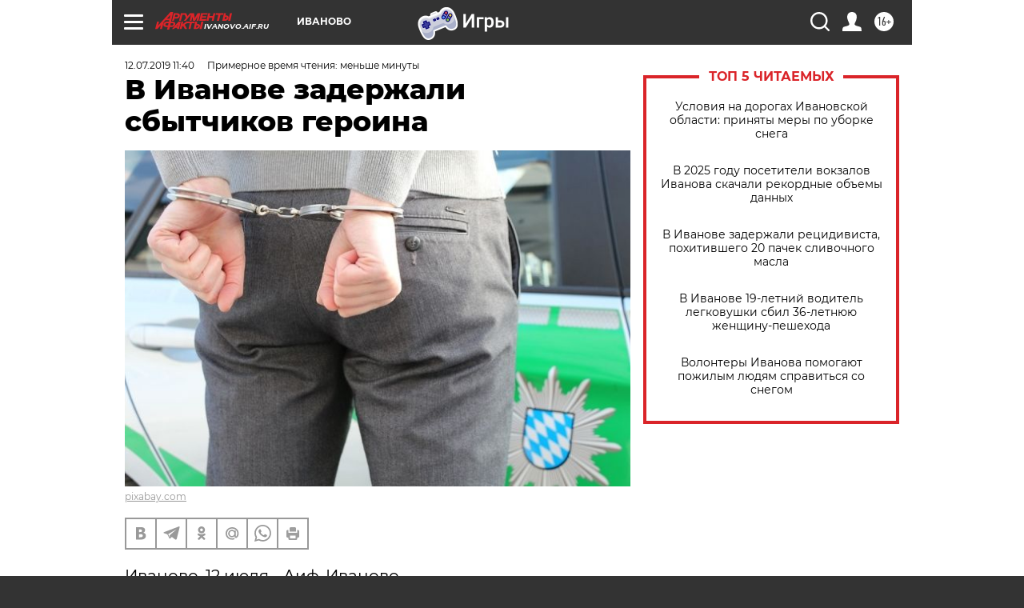

--- FILE ---
content_type: text/html; charset=UTF-8
request_url: https://ivanovo.aif.ru/incidents/scene/v_ivanove_zaderzhali_sbytchikov_geroina?from_inject=1
body_size: 24315
content:
<!DOCTYPE html>
<!--[if IE 8]><html class="ie8"> <![endif]-->
<!--[if gt IE 8]><!--><html lang="ru"> <!--<![endif]-->
<head>
    <!-- created_at 30-01-2026 07:51:16 -->
    <script>
        window.isIndexPage = 0;
        window.isMobileBrowser = 0;
        window.disableSidebarCut = 1;
        window.bannerDebugMode = 0;
    </script>

                
                                    <meta http-equiv="Content-Type" content="text/html; charset=utf-8" >
<meta name="format-detection" content="telephone=no" >
<meta name="viewport" content="width=device-width, user-scalable=no, initial-scale=1.0, maximum-scale=1.0, minimum-scale=1.0" >
<meta http-equiv="X-UA-Compatible" content="IE=edge,chrome=1" >
<meta name="HandheldFriendly" content="true" >
<meta name="format-detection" content="telephone=no" >
<meta name="theme-color" content="#ffffff" >
<meta name="description" content="Фигурантам грозить до 20 лет тюрьмы" >
<meta name="keywords" content="наркоконтроль,полиция" >
<meta name="article:published_time" content="2019-07-12T08:40:00+0300" >
<meta property="og:title" content="В Иванове задержали сбытчиков героина" >
<meta property="og:description" content="Фигурантам грозить до 20 лет тюрьмы" >
<meta property="og:type" content="article" >
<meta property="og:image" content="https://aif-s3.aif.ru/images/017/460/925ce4e7fa6b3a156e9c96dd93dbbbfb.jpg" >
<meta property="og:url" content="https://ivanovo.aif.ru/incidents/scene/v_ivanove_zaderzhali_sbytchikov_geroina" >
<meta property="og:site_name" content="AiF" >
<meta property="twitter:card" content="summary_large_image" >
<meta property="twitter:site" content="@aifonline" >
<meta property="twitter:title" content="В Иванове задержали сбытчиков героина" >
<meta property="twitter:description" content="Фигурантам грозить до 20 лет тюрьмы" >
<meta property="twitter:creator" content="@aifonline" >
<meta property="twitter:image:src" content="https://aif-s3.aif.ru/images/017/460/925ce4e7fa6b3a156e9c96dd93dbbbfb.jpg" >
<meta property="twitter:domain" content="https://ivanovo.aif.ru/incidents/scene/v_ivanove_zaderzhali_sbytchikov_geroina" >
<meta name="facebook-domain-verification" content="jiqbwww7rrqnwzjkizob7wrpmgmwq3" >
        <title>В Иванове задержали сбытчиков героина | АиФ Иваново</title>    <link rel="shortcut icon" type="image/x-icon" href="/favicon.ico" />
    <link rel="icon" type="image/svg+xml" href="/favicon.svg">
    
    <link rel="preload" href="/redesign2018/fonts/montserrat-v15-latin-ext_latin_cyrillic-ext_cyrillic-regular.woff2" as="font" type="font/woff2" crossorigin>
    <link rel="preload" href="/redesign2018/fonts/montserrat-v15-latin-ext_latin_cyrillic-ext_cyrillic-italic.woff2" as="font" type="font/woff2" crossorigin>
    <link rel="preload" href="/redesign2018/fonts/montserrat-v15-latin-ext_latin_cyrillic-ext_cyrillic-700.woff2" as="font" type="font/woff2" crossorigin>
    <link rel="preload" href="/redesign2018/fonts/montserrat-v15-latin-ext_latin_cyrillic-ext_cyrillic-700italic.woff2" as="font" type="font/woff2" crossorigin>
    <link rel="preload" href="/redesign2018/fonts/montserrat-v15-latin-ext_latin_cyrillic-ext_cyrillic-800.woff2" as="font" type="font/woff2" crossorigin>
    <link href="https://ivanovo.aif.ru/amp/incidents/scene/v_ivanove_zaderzhali_sbytchikov_geroina" rel="amphtml" >
<link href="https://ivanovo.aif.ru/incidents/scene/v_ivanove_zaderzhali_sbytchikov_geroina" rel="canonical" >
<link href="https://ivanovo.aif.ru/redesign2018/css/style.css?cba" media="all" rel="stylesheet" type="text/css" >
<link href="https://ivanovo.aif.ru/img/icon/apple_touch_icon_57x57.png?cba" rel="apple-touch-icon" sizes="57x57" >
<link href="https://ivanovo.aif.ru/img/icon/apple_touch_icon_114x114.png?cba" rel="apple-touch-icon" sizes="114x114" >
<link href="https://ivanovo.aif.ru/img/icon/apple_touch_icon_72x72.png?cba" rel="apple-touch-icon" sizes="72x72" >
<link href="https://ivanovo.aif.ru/img/icon/apple_touch_icon_144x144.png?cba" rel="apple-touch-icon" sizes="144x144" >
<link href="https://ivanovo.aif.ru/img/icon/apple-touch-icon.png?cba" rel="apple-touch-icon" sizes="180x180" >
<link href="https://ivanovo.aif.ru/img/icon/favicon-32x32.png?cba" rel="icon" type="image/png" sizes="32x32" >
<link href="https://ivanovo.aif.ru/img/icon/favicon-16x16.png?cba" rel="icon" type="image/png" sizes="16x16" >
<link href="https://ivanovo.aif.ru/img/manifest.json?cba" rel="manifest" >
<link href="https://ivanovo.aif.ru/img/safari-pinned-tab.svg?cba" rel="mask-icon" color="#d55b5b" >
<link href="https://ads.betweendigital.com" rel="preconnect" crossorigin="" >
        <script type="text/javascript">
    //<!--
    var isRedesignPage = true;    //-->
</script>
<script type="text/javascript" src="https://ivanovo.aif.ru/js/output/jquery.min.js?cba"></script>
<script type="text/javascript" src="https://ivanovo.aif.ru/js/output/header_scripts.js?cba"></script>
<script type="text/javascript">
    //<!--
    var _sf_startpt=(new Date()).getTime()    //-->
</script>
<script type="application/ld+json">
    {"@context":"https:\/\/schema.org","@type":"BreadcrumbList","itemListElement":[{"@type":"ListItem","position":1,"name":"\u0410\u0440\u0433\u0443\u043c\u0435\u043d\u0442\u044b \u0438 \u0424\u0430\u043a\u0442\u044b","item":"https:\/\/ivanovo.aif.ru\/"},{"@type":"ListItem","position":2,"name":"\u041f\u0420\u041e\u0418\u0421\u0428\u0415\u0421\u0422\u0412\u0418\u042f","item":"https:\/\/ivanovo.aif.ru\/incidents"},{"@type":"ListItem","position":3,"name":"\u041a\u0440\u0438\u043c\u0438\u043d\u0430\u043b ","item":"https:\/\/ivanovo.aif.ru\/incidents\/scene"},{"@type":"ListItem","position":4,"name":"\u0412 \u0418\u0432\u0430\u043d\u043e\u0432\u0435 \u0437\u0430\u0434\u0435\u0440\u0436\u0430\u043b\u0438 \u0441\u0431\u044b\u0442\u0447\u0438\u043a\u043e\u0432 \u0433\u0435\u0440\u043e\u0438\u043d\u0430","item":"https:\/\/ivanovo.aif.ru\/incidents\/scene\/v_ivanove_zaderzhali_sbytchikov_geroina"}]}</script>
<script type="text/javascript" src="https://yastatic.net/s3/passport-sdk/autofill/v1/sdk-suggest-with-polyfills-latest.js?cba"></script>
<script type="text/javascript">
    //<!--
    window.YandexAuthParams = {"oauthQueryParams":{"client_id":"b104434ccf5a4638bdfe8a9101264f3c","response_type":"code","redirect_uri":"https:\/\/aif.ru\/oauth\/yandex\/callback"},"tokenPageOrigin":"https:\/\/aif.ru"};    //-->
</script>
<script type="text/javascript">
    //<!--
    function AdFox_getWindowSize() {
    var winWidth,winHeight;
	if( typeof( window.innerWidth ) == 'number' ) {
		//Non-IE
		winWidth = window.innerWidth;
		winHeight = window.innerHeight;
	} else if( document.documentElement && ( document.documentElement.clientWidth || document.documentElement.clientHeight ) ) {
		//IE 6+ in 'standards compliant mode'
		winWidth = document.documentElement.clientWidth;
		winHeight = document.documentElement.clientHeight;
	} else if( document.body && ( document.body.clientWidth || document.body.clientHeight ) ) {
		//IE 4 compatible
		winWidth = document.body.clientWidth;
		winHeight = document.body.clientHeight;
	}
	return {"width":winWidth, "height":winHeight};
}//END function AdFox_getWindowSize

function AdFox_getElementPosition(elemId){
    var elem;
    
    if (document.getElementById) {
		elem = document.getElementById(elemId);
	}
	else if (document.layers) {
		elem = document.elemId;
	}
	else if (document.all) {
		elem = document.all.elemId;
	}
    var w = elem.offsetWidth;
    var h = elem.offsetHeight;	
    var l = 0;
    var t = 0;
	
    while (elem)
    {
        l += elem.offsetLeft;
        t += elem.offsetTop;
        elem = elem.offsetParent;
    }

    return {"left":l, "top":t, "width":w, "height":h};
} //END function AdFox_getElementPosition

function AdFox_getBodyScrollTop(){
	return self.pageYOffset || (document.documentElement && document.documentElement.scrollTop) || (document.body && document.body.scrollTop);
} //END function AdFox_getBodyScrollTop

function AdFox_getBodyScrollLeft(){
	return self.pageXOffset || (document.documentElement && document.documentElement.scrollLeft) || (document.body && document.body.scrollLeft);
}//END function AdFox_getBodyScrollLeft

function AdFox_Scroll(elemId,elemSrc){
   var winPos = AdFox_getWindowSize();
   var winWidth = winPos.width;
   var winHeight = winPos.height;
   var scrollY = AdFox_getBodyScrollTop();
   var scrollX =  AdFox_getBodyScrollLeft();
   var divId = 'AdFox_banner_'+elemId;
   var ltwhPos = AdFox_getElementPosition(divId);
   var lPos = ltwhPos.left;
   var tPos = ltwhPos.top;

   if(scrollY+winHeight+5 >= tPos && scrollX+winWidth+5 >= lPos){
      AdFox_getCodeScript(1,elemId,elemSrc);
	  }else{
	     setTimeout('AdFox_Scroll('+elemId+',"'+elemSrc+'");',100);
	  }
}//End function AdFox_Scroll    //-->
</script>
<script type="text/javascript">
    //<!--
    function AdFox_SetLayerVis(spritename,state){
   document.getElementById(spritename).style.visibility=state;
}

function AdFox_Open(AF_id){
   AdFox_SetLayerVis('AdFox_DivBaseFlash_'+AF_id, "hidden");
   AdFox_SetLayerVis('AdFox_DivOverFlash_'+AF_id, "visible");
}

function AdFox_Close(AF_id){
   AdFox_SetLayerVis('AdFox_DivOverFlash_'+AF_id, "hidden");
   AdFox_SetLayerVis('AdFox_DivBaseFlash_'+AF_id, "visible");
}

function AdFox_getCodeScript(AF_n,AF_id,AF_src){
   var AF_doc;
   if(AF_n<10){
      try{
	     if(document.all && !window.opera){
		    AF_doc = window.frames['AdFox_iframe_'+AF_id].document;
			}else if(document.getElementById){
			         AF_doc = document.getElementById('AdFox_iframe_'+AF_id).contentDocument;
					 }
		 }catch(e){}
    if(AF_doc){
	   AF_doc.write('<scr'+'ipt type="text/javascript" src="'+AF_src+'"><\/scr'+'ipt>');
	   }else{
	      setTimeout('AdFox_getCodeScript('+(++AF_n)+','+AF_id+',"'+AF_src+'");', 100);
		  }
		  }
}

function adfoxSdvigContent(banID, flashWidth, flashHeight){
	var obj = document.getElementById('adfoxBanner'+banID).style;
	if (flashWidth == '100%') obj.width = flashWidth;
	    else obj.width = flashWidth + "px";
	if (flashHeight == '100%') obj.height = flashHeight;
	    else obj.height = flashHeight + "px";
}

function adfoxVisibilityFlash(banName, flashWidth, flashHeight){
    	var obj = document.getElementById(banName).style;
	if (flashWidth == '100%') obj.width = flashWidth;
	    else obj.width = flashWidth + "px";
	if (flashHeight == '100%') obj.height = flashHeight;
	    else obj.height = flashHeight + "px";
}

function adfoxStart(banID, FirShowFlNum, constVisFlashFir, sdvigContent, flash1Width, flash1Height, flash2Width, flash2Height){
	if (FirShowFlNum == 1) adfoxVisibilityFlash('adfoxFlash1'+banID, flash1Width, flash1Height);
	    else if (FirShowFlNum == 2) {
		    adfoxVisibilityFlash('adfoxFlash2'+banID, flash2Width, flash2Height);
	        if (constVisFlashFir == 'yes') adfoxVisibilityFlash('adfoxFlash1'+banID, flash1Width, flash1Height);
		    if (sdvigContent == 'yes') adfoxSdvigContent(banID, flash2Width, flash2Height);
		        else adfoxSdvigContent(banID, flash1Width, flash1Height);
	}
}

function adfoxOpen(banID, constVisFlashFir, sdvigContent, flash2Width, flash2Height){
	var aEventOpenClose = new Image();
	var obj = document.getElementById("aEventOpen"+banID);
	if (obj) aEventOpenClose.src =  obj.title+'&rand='+Math.random()*1000000+'&prb='+Math.random()*1000000;
	adfoxVisibilityFlash('adfoxFlash2'+banID, flash2Width, flash2Height);
	if (constVisFlashFir != 'yes') adfoxVisibilityFlash('adfoxFlash1'+banID, 1, 1);
	if (sdvigContent == 'yes') adfoxSdvigContent(banID, flash2Width, flash2Height);
}


function adfoxClose(banID, constVisFlashFir, sdvigContent, flash1Width, flash1Height){
	var aEventOpenClose = new Image();
	var obj = document.getElementById("aEventClose"+banID);
	if (obj) aEventOpenClose.src =  obj.title+'&rand='+Math.random()*1000000+'&prb='+Math.random()*1000000;
	adfoxVisibilityFlash('adfoxFlash2'+banID, 1, 1);
	if (constVisFlashFir != 'yes') adfoxVisibilityFlash('adfoxFlash1'+banID, flash1Width, flash1Height);
	if (sdvigContent == 'yes') adfoxSdvigContent(banID, flash1Width, flash1Height);
}    //-->
</script>
<script type="text/javascript" async="true" src="https://yandex.ru/ads/system/header-bidding.js?cba"></script>
<script type="text/javascript" src="https://ad.mail.ru/static/sync-loader.js?cba"></script>
<script type="text/javascript" async="true" src="https://cdn.skcrtxr.com/roxot-wrapper/js/roxot-manager.js?pid=42c21743-edce-4460-a03e-02dbaef8f162"></script>
<script type="text/javascript" src="https://cdn-rtb.sape.ru/js/uids.js?cba"></script>
<script type="text/javascript">
    //<!--
        var adfoxBiddersMap = {
    "betweenDigital": "816043",
 "mediasniper": "2218745",
    "myTarget": "810102",
 "buzzoola": "1096246",
 "adfox_roden-media": "3373170",
    "videonow": "2966090", 
 "adfox_adsmart": "1463295",
  "Gnezdo": "3123512",
    "roxot": "3196121",
 "astralab": "2486209",
  "getintent": "3186204",
 "sape": "2758269",
 "adwile": "2733112",
 "hybrid": "2809332"
};
var syncid = window.rb_sync.id;
	  var biddersCpmAdjustmentMap = {
      'adfox_adsmart': 0.6,
	  'Gnezdo': 0.8,
	  'adwile': 0.8
  };

if (window.innerWidth >= 1024) {
var adUnits = [{
        "code": "adfox_153825256063495017",
  "sizes": [[300, 600], [240,400]],
        "bids": [{
                "bidder": "betweenDigital",
                "params": {
                    "placementId": "3235886"
                }
            },{
                "bidder": "myTarget",
                "params": {
                    "placementId": "555209",
"sendTargetRef": "true",
"additional": {
"fpid": syncid
}			
                }
            },{
                "bidder": "hybrid",
                "params": {
                    "placementId": "6582bbf77bc72f59c8b22f65"
                }
            },{
                "bidder": "buzzoola",
                "params": {
                    "placementId": "1252803"
                }
            },{
                "bidder": "videonow",
                "params": {
                    "placementId": "8503533"
                }
            },{
                    "bidder": "adfox_adsmart",
                    "params": {
						p1: 'cqguf',
						p2: 'hhro'
					}
            },{
                    "bidder": "roxot",
                    "params": {
						placementId: '2027d57b-1cff-4693-9a3c-7fe57b3bcd1f',
						sendTargetRef: true
					}
            },{
                    "bidder": "mediasniper",
                    "params": {
						"placementId": "4417"
					}
            },{
                    "bidder": "Gnezdo",
                    "params": {
						"placementId": "354318"
					}
            },{
                    "bidder": "getintent",
                    "params": {
						"placementId": "215_V_aif.ru_D_Top_300x600"
					}
            },{
                    "bidder": "adfox_roden-media",
                    "params": {
						p1: "dilmj",
						p2: "emwl"
					}
            },{
                    "bidder": "astralab",
                    "params": {
						"placementId": "642ad3a28528b410c4990932"
					}
            }
        ]
    },{
        "code": "adfox_150719646019463024",
		"sizes": [[640,480], [640,360]],
        "bids": [{
                "bidder": "adfox_adsmart",
                    "params": {
						p1: 'cmqsb',
						p2: 'ul'
					}
            },{
                "bidder": "sape",
                "params": {
                    "placementId": "872427",
					additional: {
                       sapeFpUids: window.sapeRrbFpUids || []
                   }				
                }
            },{
                "bidder": "roxot",
                "params": {
                    placementId: '2b61dd56-9c9f-4c45-a5f5-98dd5234b8a1',
					sendTargetRef: true
                }
            },{
                "bidder": "getintent",
                "params": {
                    "placementId": "215_V_aif.ru_D_AfterArticle_640х480"
                }
            }
        ]
    },{
        "code": "adfox_149010055036832877",
		"sizes": [[970,250]],
		"bids": [{
                    "bidder": "adfox_roden-media",
                    "params": {
						p1: 'dilmi',
						p2: 'hfln'
					}
            },{
                    "bidder": "buzzoola",
                    "params": {
						"placementId": "1252804"
					}
            },{
                    "bidder": "getintent",
                    "params": {
						"placementId": "215_V_aif.ru_D_Billboard_970x250"
					}
            },{
                "bidder": "astralab",
                "params": {
                    "placementId": "67bf071f4e6965fa7b30fea3"
                }
            },{
                    "bidder": "hybrid",
                    "params": {
						"placementId": "6582bbf77bc72f59c8b22f66"
					}
            },{
                    "bidder": "myTarget",
                    "params": {
						"placementId": "1462991",
"sendTargetRef": "true",
"additional": {
"fpid": syncid
}			
					}
            }			           
        ]        
    },{
        "code": "adfox_149874332414246474",
		"sizes": [[640,360], [300,250], [640,480]],
		"codeType": "combo",
		"bids": [{
                "bidder": "mediasniper",
                "params": {
                    "placementId": "4419"
                }
            },{
                "bidder": "buzzoola",
                "params": {
                    "placementId": "1220692"
                }
            },{
                "bidder": "astralab",
                "params": {
                    "placementId": "66fd25eab13381b469ae4b39"
                }
            },
			{
                    "bidder": "betweenDigital",
                    "params": {
						"placementId": "4502825"
					}
            }
			           
        ]        
    },{
        "code": "adfox_149848658878716687",
		"sizes": [[300,600], [240,400]],
        "bids": [{
                "bidder": "betweenDigital",
                "params": {
                    "placementId": "3377360"
                }
            },{
                "bidder": "roxot",
                "params": {
                    placementId: 'fdaba944-bdaa-4c63-9dd3-af12fc6afbf8',
					sendTargetRef: true
                }
            },{
                "bidder": "sape",
                "params": {
                    "placementId": "872425",
					additional: {
                       sapeFpUids: window.sapeRrbFpUids || []
                   }
                }
            },{
                "bidder": "adwile",
                "params": {
                    "placementId": "27990"
                }
            }
        ]        
    }
],
	syncPixels = [{
    bidder: 'hybrid',
    pixels: [
    "https://www.tns-counter.ru/V13a****idsh_ad/ru/CP1251/tmsec=idsh_dis/",
    "https://www.tns-counter.ru/V13a****idsh_vid/ru/CP1251/tmsec=idsh_aifru-hbrdis/",
    "https://mc.yandex.ru/watch/66716692?page-url=aifru%3Futm_source=dis_hybrid_default%26utm_medium=%26utm_campaign=%26utm_content=%26utm_term=&page-ref="+window.location.href
]
  }
  ];
} else if (window.innerWidth < 1024) {
var adUnits = [{
        "code": "adfox_14987283079885683",
		"sizes": [[300,250], [300,240]],
        "bids": [{
                "bidder": "betweenDigital",
                "params": {
                    "placementId": "2492448"
                }
            },{
                "bidder": "myTarget",
                "params": {
                    "placementId": "226830",
"sendTargetRef": "true",
"additional": {
"fpid": syncid
}			
                }
            },{
                "bidder": "hybrid",
                "params": {
                    "placementId": "6582bbf77bc72f59c8b22f64"
                }
            },{
                "bidder": "mediasniper",
                "params": {
                    "placementId": "4418"
                }
            },{
                "bidder": "buzzoola",
                "params": {
                    "placementId": "563787"
                }
            },{
                "bidder": "roxot",
                "params": {
                    placementId: '20bce8ad-3a5e-435a-964f-47be17e201cf',
					sendTargetRef: true
                }
            },{
                "bidder": "videonow",
                "params": {
                    "placementId": "2577490"
                }
            },{
                "bidder": "adfox_adsmart",
                    "params": {
						p1: 'cqmbg',
						p2: 'ul'
					}
            },{
                    "bidder": "Gnezdo",
                    "params": {
						"placementId": "354316"
					}
            },{
                    "bidder": "getintent",
                    "params": {
						"placementId": "215_V_aif.ru_M_Top_300x250"
					}
            },{
                    "bidder": "adfox_roden-media",
                    "params": {
						p1: "dilmx",
						p2: "hbts"
					}
            },{
                "bidder": "astralab",
                "params": {
                    "placementId": "642ad47d8528b410c4990933"
                }
            }			
        ]        
    },{
        "code": "adfox_153545578261291257",
		"bids": [{
                    "bidder": "sape",
                    "params": {
						"placementId": "872426",
					additional: {
                       sapeFpUids: window.sapeRrbFpUids || []
                   }
					}
            },{
                    "bidder": "roxot",
                    "params": {
						placementId: 'eb2ebb9c-1e7e-4c80-bef7-1e93debf197c',
						sendTargetRef: true
					}
            }
			           
        ]        
    },{
        "code": "adfox_165346609120174064",
		"sizes": [[320,100]],
		"bids": [            
            		{
                    "bidder": "buzzoola",
                    "params": {
						"placementId": "1252806"
					}
            },{
                    "bidder": "getintent",
                    "params": {
						"placementId": "215_V_aif.ru_M_FloorAd_320x100"
					}
            }
			           
        ]        
    },{
        "code": "adfox_155956315896226671",
		"bids": [            
            		{
                    "bidder": "buzzoola",
                    "params": {
						"placementId": "1252805"
					}
            },{
                    "bidder": "sape",
                    "params": {
						"placementId": "887956",
					additional: {
                       sapeFpUids: window.sapeRrbFpUids || []
                   }
					}
            },{
                    "bidder": "myTarget",
                    "params": {
						"placementId": "821424",
"sendTargetRef": "true",
"additional": {
"fpid": syncid
}			
					}
            }
			           
        ]        
    },{
        "code": "adfox_149874332414246474",
		"sizes": [[640,360], [300,250], [640,480]],
		"codeType": "combo",
		"bids": [{
                "bidder": "adfox_roden-media",
                "params": {
					p1: 'dilmk',
					p2: 'hfiu'
				}
            },{
                "bidder": "mediasniper",
                "params": {
                    "placementId": "4419"
                }
            },{
                "bidder": "roxot",
                "params": {
                    placementId: 'ba25b33d-cd61-4c90-8035-ea7d66f011c6',
					sendTargetRef: true
                }
            },{
                "bidder": "adwile",
                "params": {
                    "placementId": "27991"
                }
            },{
                    "bidder": "Gnezdo",
                    "params": {
						"placementId": "354317"
					}
            },{
                    "bidder": "getintent",
                    "params": {
						"placementId": "215_V_aif.ru_M_Comboblock_300x250"
					}
            },{
                    "bidder": "astralab",
                    "params": {
						"placementId": "66fd260fb13381b469ae4b3f"
					}
            },{
                    "bidder": "betweenDigital",
                    "params": {
						"placementId": "4502825"
					}
            }
			]        
    }
],
	syncPixels = [
  {
    bidder: 'hybrid',
    pixels: [
    "https://www.tns-counter.ru/V13a****idsh_ad/ru/CP1251/tmsec=idsh_mob/",
    "https://www.tns-counter.ru/V13a****idsh_vid/ru/CP1251/tmsec=idsh_aifru-hbrmob/",
    "https://mc.yandex.ru/watch/66716692?page-url=aifru%3Futm_source=mob_hybrid_default%26utm_medium=%26utm_campaign=%26utm_content=%26utm_term=&page-ref="+window.location.href
]
  }
  ];
}
var userTimeout = 1500;
window.YaHeaderBiddingSettings = {
    biddersMap: adfoxBiddersMap,
	biddersCpmAdjustmentMap: biddersCpmAdjustmentMap,
    adUnits: adUnits,
    timeout: userTimeout,
    syncPixels: syncPixels	
};    //-->
</script>
<script type="text/javascript">
    //<!--
    window.yaContextCb = window.yaContextCb || []    //-->
</script>
<script type="text/javascript" async="true" src="https://yandex.ru/ads/system/context.js?cba"></script>
<script type="text/javascript">
    //<!--
    window.EventObserver = {
    observers: {},

    subscribe: function (name, fn) {
        if (!this.observers.hasOwnProperty(name)) {
            this.observers[name] = [];
        }
        this.observers[name].push(fn)
    },
    
    unsubscribe: function (name, fn) {
        if (!this.observers.hasOwnProperty(name)) {
            return;
        }
        this.observers[name] = this.observers[name].filter(function (subscriber) {
            return subscriber !== fn
        })
    },
    
    broadcast: function (name, data) {
        if (!this.observers.hasOwnProperty(name)) {
            return;
        }
        this.observers[name].forEach(function (subscriber) {
            return subscriber(data)
        })
    }
};    //-->
</script>    
    <script>
  var adcm_config ={
    id:1064,
    platformId: 64,
    init: function () {
      window.adcm.call();
    }
  };
</script>
<script src="https://tag.digitaltarget.ru/adcm.js" async></script>    <meta name="google-site-verification" content="U62sDHlgue3osrNGy7cOyUkCYoiceFwcIM0im-6tbbE" /><meta name="zen-verification" content="71LWl6e3B8mPzuoJdzxK85a5mLTY26VJWeYTHdvKoLPEirhyy00X9CyQ1S2RgOsa" />    <link rel="stylesheet" type="text/css" media="print" href="https://ivanovo.aif.ru/redesign2018/css/print.css?cba" />
    <base href=""/>
</head><body class="region__ivanovo ">
<div class="overlay"></div>
<!-- Rating@Mail.ru counter -->
<script type="text/javascript">
var _tmr = window._tmr || (window._tmr = []);
_tmr.push({id: "59428", type: "pageView", start: (new Date()).getTime()});
(function (d, w, id) {
  if (d.getElementById(id)) return;
  var ts = d.createElement("script"); ts.type = "text/javascript"; ts.async = true; ts.id = id;
  ts.src = "https://top-fwz1.mail.ru/js/code.js";
  var f = function () {var s = d.getElementsByTagName("script")[0]; s.parentNode.insertBefore(ts, s);};
  if (w.opera == "[object Opera]") { d.addEventListener("DOMContentLoaded", f, false); } else { f(); }
})(document, window, "topmailru-code");
</script><noscript><div>
<img src="https://top-fwz1.mail.ru/counter?id=59428;js=na" style="border:0;position:absolute;left:-9999px;" alt="Top.Mail.Ru" />
</div></noscript>
<!-- //Rating@Mail.ru counter -->



<div class="container white_bg" id="container">
    
        <noindex><div class="adv_content bp__body_first adwrapper"><div class="banner_params hide" data-params="{&quot;id&quot;:5465,&quot;num&quot;:1,&quot;place&quot;:&quot;body_first&quot;}"></div>
<!--AdFox START-->
<!--aif_direct-->
<!--Площадка: AIF_fullscreen/catfish / * / *-->
<!--Тип баннера: CatFish-->
<!--Расположение: <верх страницы>-->
<div id="adfox_155956532411722131"></div>
<script>
window.yaContextCb.push(()=>{
    Ya.adfoxCode.create({
      ownerId: 249933,
        containerId: 'adfox_155956532411722131',
type: 'fullscreen',
platform: 'desktop',
        params: {
            pp: 'g',
            ps: 'didj',
            p2: 'gkue',
            puid1: ''
        }
    });
});
</script></div></noindex>
        
        <!--баннер над шапкой--->
                <div class="banner_box">
            <div class="main_banner">
                <noindex><div class="adv_content bp__header no_portr cont_center adwrapper no_mob"><div class="banner_params hide" data-params="{&quot;id&quot;:1500,&quot;num&quot;:1,&quot;place&quot;:&quot;header&quot;}"></div>
<center data-slot="1500">

<!--AdFox START-->
<!--aif_direct-->
<!--Площадка: AIF.ru / * / *-->
<!--Тип баннера: Background-->
<!--Расположение: <верх страницы>-->
<div id="adfox_149010055036832877"></div>
<script>
window.yaContextCb.push(()=>{
    Ya.adfoxCode.create({
      ownerId: 249933,
        containerId: 'adfox_149010055036832877',
        params: {
            pp: 'g',
            ps: 'chxs',
            p2: 'fmis'
          
        }
    });
});
</script>

<script>
$(document).ready(function() {
$('#container').addClass('total_branb_no_top');
 });
</script>
<style>
body > a[style] {position:fixed !important;}
</style> 
  


</center></div></noindex>            </div>
        </div>
                <!--//баннер  над шапкой--->

    <script>
	currentUser = new User();
</script>

<header class="header">
    <div class="count_box_nodisplay">
    <div class="couter_block"><!--LiveInternet counter-->
<script type="text/javascript"><!--
document.write("<img src='https://counter.yadro.ru//hit;AIF?r"+escape(document.referrer)+((typeof(screen)=="undefined")?"":";s"+screen.width+"*"+screen.height+"*"+(screen.colorDepth?screen.colorDepth:screen.pixelDepth))+";u"+escape(document.URL)+";h"+escape(document.title.substring(0,80))+";"+Math.random()+"' width=1 height=1 alt=''>");
//--></script><!--/LiveInternet--></div></div>    <div class="topline">
    <a href="#" class="burger openCloser">
        <div class="burger__wrapper">
            <span class="burger__line"></span>
            <span class="burger__line"></span>
            <span class="burger__line"></span>
        </div>
    </a>

    
    <a href="/" class="logo_box">
                <img width="96" height="22" src="https://ivanovo.aif.ru/redesign2018/img/logo.svg?cba" alt="Аргументы и Факты">
        <div class="region_url">
            ivanovo.aif.ru        </div>
            </a>
    <div itemscope itemtype="http://schema.org/Organization" class="schema_org">
        <img itemprop="logo" src="https://ivanovo.aif.ru/redesign2018/img/logo.svg?cba" />
        <a itemprop="url" href="/"></a>
        <meta itemprop="name" content="АО «Аргументы и Факты»" />
        <div itemprop="address" itemscope itemtype="http://schema.org/PostalAddress">
            <meta itemprop="postalCode" content="101000" />
            <meta itemprop="addressLocality" content="Москва" />
            <meta itemprop="streetAddress" content="ул. Мясницкая, д. 42"/>
            <meta itemprop="addressCountry" content="RU"/>
            <a itemprop="telephone" href="tel:+74956465757">+7 (495) 646 57 57</a>
        </div>
    </div>
    <div class="age16 age16_topline">16+</div>
    <a href="#" class="region regionOpenCloser">
        <img width="19" height="25" src="https://ivanovo.aif.ru/redesign2018/img/location.svg?cba"><span>Иваново</span>
    </a>
    <div class="topline__slot">
         <noindex><div class="adv_content bp__header_in_topline adwrapper"><div class="banner_params hide" data-params="{&quot;id&quot;:6014,&quot;num&quot;:1,&quot;place&quot;:&quot;header_in_topline&quot;}"></div>
<a href="https://aif.ru/onlinegames?utm_source=aif&utm_medium=banner&utm_campaign=games">
  <img src="https://static1-repo.aif.ru/1/ce/3222991/243b17d0964e68617fe6015e07883e97.webp"
       border="0" width="200" height="56" alt="Игры — АиФ Онлайн">
</a></div></noindex>    </div>

    <!--a class="topline__hashtag" href="https://aif.ru/health/coronavirus/?utm_medium=header&utm_content=covid&utm_source=aif">#остаемсядома</a-->
    <div class="auth_user_status_js">
        <a href="#" class="user auth_link_login_js auth_open_js"><img width="24" height="24" src="https://ivanovo.aif.ru/redesign2018/img/user_ico.svg?cba"></a>
        <a href="/profile" class="user auth_link_profile_js" style="display: none"><img width="24" height="24" src="https://ivanovo.aif.ru/redesign2018/img/user_ico.svg?cba"></a>
    </div>
    <div class="search_box">
        <a href="#" class="search_ico searchOpener">
            <img width="24" height="24" src="https://ivanovo.aif.ru/redesign2018/img/search_ico.svg?cba">
        </a>
        <div class="search_input">
            <form action="/search" id="search_form1">
                <input type="text" name="text" maxlength="50"/>
            </form>
        </div>
    </div>
</div>

<div class="fixed_menu topline">
    <div class="cont_center">
        <a href="#" class="burger openCloser">
            <div class="burger__wrapper">
                <span class="burger__line"></span>
                <span class="burger__line"></span>
                <span class="burger__line"></span>
            </div>
        </a>
        <a href="/" class="logo_box">
                        <img width="96" height="22" src="https://ivanovo.aif.ru/redesign2018/img/logo.svg?cba" alt="Аргументы и Факты">
            <div class="region_url">
                ivanovo.aif.ru            </div>
                    </a>
        <div class="age16 age16_topline">16+</div>
        <a href="/" class="region regionOpenCloser">
            <img width="19" height="25" src="https://ivanovo.aif.ru/redesign2018/img/location.svg?cba">
            <span>Иваново</span>
        </a>
        <div class="topline__slot">
            <noindex><div class="adv_content bp__header_in_topline adwrapper"><div class="banner_params hide" data-params="{&quot;id&quot;:6014,&quot;num&quot;:1,&quot;place&quot;:&quot;header_in_topline&quot;}"></div>
<a href="https://aif.ru/onlinegames?utm_source=aif&utm_medium=banner&utm_campaign=games">
  <img src="https://static1-repo.aif.ru/1/ce/3222991/243b17d0964e68617fe6015e07883e97.webp"
       border="0" width="200" height="56" alt="Игры — АиФ Онлайн">
</a></div></noindex>        </div>

        <!--a class="topline__hashtag" href="https://aif.ru/health/coronavirus/?utm_medium=header&utm_content=covid&utm_source=aif">#остаемсядома</a-->
        <div class="auth_user_status_js">
            <a href="#" class="user auth_link_login_js auth_open_js"><img width="24" height="24" src="https://ivanovo.aif.ru/redesign2018/img/user_ico.svg?cba"></a>
            <a href="/profile" class="user auth_link_profile_js" style="display: none"><img width="24" height="24" src="https://ivanovo.aif.ru/redesign2018/img/user_ico.svg?cba"></a>
        </div>
        <div class="search_box">
            <a href="#" class="search_ico searchOpener">
                <img width="24" height="24" src="https://ivanovo.aif.ru/redesign2018/img/search_ico.svg?cba">
            </a>
            <div class="search_input">
                <form action="/search">
                    <input type="text" name="text" maxlength="50" >
                </form>
            </div>
        </div>
    </div>
</div>    <div class="regions_box">
    <nav class="cont_center">
        <ul class="regions">
            <li><a href="https://aif.ru?from_menu=1">ФЕДЕРАЛЬНЫЙ</a></li>
            <li><a href="https://spb.aif.ru">САНКТ-ПЕТЕРБУРГ</a></li>

            
                                    <li><a href="https://adigea.aif.ru">Адыгея</a></li>
                
            
                                    <li><a href="https://arh.aif.ru">Архангельск</a></li>
                
            
                
            
                
            
                                    <li><a href="https://astrakhan.aif.ru">Астрахань</a></li>
                
            
                                    <li><a href="https://altai.aif.ru">Барнаул</a></li>
                
            
                                    <li><a href="https://aif.by">Беларусь</a></li>
                
            
                                    <li><a href="https://bel.aif.ru">Белгород</a></li>
                
            
                
            
                                    <li><a href="https://bryansk.aif.ru">Брянск</a></li>
                
            
                                    <li><a href="https://bur.aif.ru">Бурятия</a></li>
                
            
                                    <li><a href="https://vl.aif.ru">Владивосток</a></li>
                
            
                                    <li><a href="https://vlad.aif.ru">Владимир</a></li>
                
            
                                    <li><a href="https://vlg.aif.ru">Волгоград</a></li>
                
            
                                    <li><a href="https://vologda.aif.ru">Вологда</a></li>
                
            
                                    <li><a href="https://vrn.aif.ru">Воронеж</a></li>
                
            
                
            
                                    <li><a href="https://dag.aif.ru">Дагестан</a></li>
                
            
                
            
                                    <li><a href="https://ivanovo.aif.ru">Иваново</a></li>
                
            
                                    <li><a href="https://irk.aif.ru">Иркутск</a></li>
                
            
                                    <li><a href="https://kazan.aif.ru">Казань</a></li>
                
            
                                    <li><a href="https://kzaif.kz">Казахстан</a></li>
                
            
                
            
                                    <li><a href="https://klg.aif.ru">Калининград</a></li>
                
            
                
            
                                    <li><a href="https://kaluga.aif.ru">Калуга</a></li>
                
            
                                    <li><a href="https://kamchatka.aif.ru">Камчатка</a></li>
                
            
                
            
                                    <li><a href="https://karel.aif.ru">Карелия</a></li>
                
            
                                    <li><a href="https://kirov.aif.ru">Киров</a></li>
                
            
                                    <li><a href="https://komi.aif.ru">Коми</a></li>
                
            
                                    <li><a href="https://kostroma.aif.ru">Кострома</a></li>
                
            
                                    <li><a href="https://kuban.aif.ru">Краснодар</a></li>
                
            
                                    <li><a href="https://krsk.aif.ru">Красноярск</a></li>
                
            
                                    <li><a href="https://krym.aif.ru">Крым</a></li>
                
            
                                    <li><a href="https://kuzbass.aif.ru">Кузбасс</a></li>
                
            
                
            
                
            
                                    <li><a href="https://aif.kg">Кыргызстан</a></li>
                
            
                                    <li><a href="https://mar.aif.ru">Марий Эл</a></li>
                
            
                                    <li><a href="https://saransk.aif.ru">Мордовия</a></li>
                
            
                                    <li><a href="https://murmansk.aif.ru">Мурманск</a></li>
                
            
                
            
                                    <li><a href="https://nn.aif.ru">Нижний Новгород</a></li>
                
            
                                    <li><a href="https://nsk.aif.ru">Новосибирск</a></li>
                
            
                
            
                                    <li><a href="https://omsk.aif.ru">Омск</a></li>
                
            
                                    <li><a href="https://oren.aif.ru">Оренбург</a></li>
                
            
                                    <li><a href="https://penza.aif.ru">Пенза</a></li>
                
            
                                    <li><a href="https://perm.aif.ru">Пермь</a></li>
                
            
                                    <li><a href="https://pskov.aif.ru">Псков</a></li>
                
            
                                    <li><a href="https://rostov.aif.ru">Ростов-на-Дону</a></li>
                
            
                                    <li><a href="https://rzn.aif.ru">Рязань</a></li>
                
            
                                    <li><a href="https://samara.aif.ru">Самара</a></li>
                
            
                
            
                                    <li><a href="https://saratov.aif.ru">Саратов</a></li>
                
            
                                    <li><a href="https://sakhalin.aif.ru">Сахалин</a></li>
                
            
                
            
                                    <li><a href="https://smol.aif.ru">Смоленск</a></li>
                
            
                
            
                                    <li><a href="https://stav.aif.ru">Ставрополь</a></li>
                
            
                
            
                                    <li><a href="https://tver.aif.ru">Тверь</a></li>
                
            
                                    <li><a href="https://tlt.aif.ru">Тольятти</a></li>
                
            
                                    <li><a href="https://tomsk.aif.ru">Томск</a></li>
                
            
                                    <li><a href="https://tula.aif.ru">Тула</a></li>
                
            
                                    <li><a href="https://tmn.aif.ru">Тюмень</a></li>
                
            
                                    <li><a href="https://udm.aif.ru">Удмуртия</a></li>
                
            
                
            
                                    <li><a href="https://ul.aif.ru">Ульяновск</a></li>
                
            
                                    <li><a href="https://ural.aif.ru">Урал</a></li>
                
            
                                    <li><a href="https://ufa.aif.ru">Уфа</a></li>
                
            
                
            
                
            
                                    <li><a href="https://hab.aif.ru">Хабаровск</a></li>
                
            
                
            
                                    <li><a href="https://chv.aif.ru">Чебоксары</a></li>
                
            
                                    <li><a href="https://chel.aif.ru">Челябинск</a></li>
                
            
                                    <li><a href="https://chr.aif.ru">Черноземье</a></li>
                
            
                                    <li><a href="https://chita.aif.ru">Чита</a></li>
                
            
                                    <li><a href="https://ugra.aif.ru">Югра</a></li>
                
            
                                    <li><a href="https://yakutia.aif.ru">Якутия</a></li>
                
            
                                    <li><a href="https://yamal.aif.ru">Ямал</a></li>
                
            
                                    <li><a href="https://yar.aif.ru">Ярославль</a></li>
                
                    </ul>
    </nav>
</div>    <div class="top_menu_box">
    <div class="cont_center">
        <nav class="top_menu main_menu_wrapper_js">
                            <ul class="main_menu main_menu_js" id="rubrics">
                                    <li  class="menuItem top_level_item_js">

        <span  title="Спецпроекты">Спецпроекты</span>
    
            <div class="subrubrics_box submenu_js">
            <ul>
                                                            <li  class="menuItem">

        <a  href="http://dobroe.aif.ru/" title="«АиФ. Доброе сердце»" id="custommenu-9499">«АиФ. Доброе сердце»</a>
    
    </li>                                                                                <li  class="menuItem">

        <a  href="https://ivanovo.aif.ru/" title="Письма на фронт" id="custommenu-9501">Письма на фронт</a>
    
    </li>                                                                                <li  class="menuItem">

        <a  href="https://ivanovo.aif.ru/static/1965080" title="Детская книга войны" id="custommenu-9502">Детская книга войны</a>
    
    </li>                                                                                <li  class="menuItem">

        <a  href="https://aif.ru/special" title="Все спецпроекты" id="custommenu-10204">Все спецпроекты</a>
    
    </li>                                                </ul>
        </div>
    </li>                                                <li  class="menuItem top_level_item_js">

        <a  href="https://ivanovo.aif.ru/news" title="Новости" id="custommenu-10208">Новости</a>
    
    </li>                                                <li  data-rubric_id="6634" class="menuItem top_level_item_js active">

        <a  href="/incidents" title="ПРОИСШЕСТВИЯ" id="custommenu-9516">ПРОИСШЕСТВИЯ</a>
    
            <div class="subrubrics_box submenu_js">
            <ul>
                                                            <li  data-rubric_id="6635" class="menuItem">

        <a  href="/incidents/details" title="События" id="custommenu-9540">События</a>
    
    </li>                                                                                <li  data-rubric_id="6637" class="menuItem">

        <a  href="/incidents/fire" title="Пожар" id="custommenu-9542">Пожар</a>
    
    </li>                                                                                <li  data-rubric_id="6636" class="menuItem">

        <a  href="/incidents/crash" title="ДТП" id="custommenu-9541">ДТП</a>
    
    </li>                                                                                <li  data-rubric_id="6638" class="menuItem active">

        <a  href="/incidents/scene" title="Криминал" id="custommenu-9543">Криминал</a>
    
    </li>                                                </ul>
        </div>
    </li>                                                                    <li  data-rubric_id="6607" class="menuItem top_level_item_js">

        <a  href="/politic" title="ПОЛИТИКА" id="custommenu-9508">ПОЛИТИКА</a>
    
    </li>                                                <li  data-rubric_id="6602" class="menuItem top_level_item_js">

        <a  href="/society" title="ОБЩЕСТВО" id="custommenu-9507">ОБЩЕСТВО</a>
    
            <div class="subrubrics_box submenu_js">
            <ul>
                                                            <li  data-rubric_id="6603" class="menuItem">

        <a  href="/society/persona" title="Люди" id="custommenu-9524">Люди</a>
    
    </li>                                                                                <li  data-rubric_id="6604" class="menuItem">

        <a  href="/society/details" title="События" id="custommenu-9525">События</a>
    
    </li>                                                                                <li  data-rubric_id="6605" class="menuItem">

        <a  href="/society/jkh" title="ЖКХ" id="custommenu-9537">ЖКХ</a>
    
    </li>                                                </ul>
        </div>
    </li>                                                <li  data-rubric_id="6624" class="menuItem top_level_item_js">

        <a  href="/money" title="ДЕНЬГИ" id="custommenu-9512">ДЕНЬГИ</a>
    
            <div class="subrubrics_box submenu_js">
            <ul>
                                                            <li  data-rubric_id="6625" class="menuItem">

        <a  href="/money/details" title="События" id="custommenu-9533">События</a>
    
    </li>                                                                                <li  data-rubric_id="6626" class="menuItem">

        <a  href="/money/finance" title=" Финансы" id="custommenu-9534"> Финансы</a>
    
    </li>                                                </ul>
        </div>
    </li>                                                <li  data-rubric_id="6610" class="menuItem top_level_item_js">

        <a  href="/culture" title="КУЛЬТУРА" id="custommenu-9509">КУЛЬТУРА</a>
    
            <div class="subrubrics_box submenu_js">
            <ul>
                                                            <li  data-rubric_id="6611" class="menuItem">

        <a  href="/culture/art" title="Искусство" id="custommenu-9528">Искусство</a>
    
    </li>                                                                                <li  data-rubric_id="6612" class="menuItem">

        <a  href="/culture/events" title="События" id="custommenu-9529">События</a>
    
    </li>                                                </ul>
        </div>
    </li>                                                <li  data-rubric_id="6620" class="menuItem top_level_item_js">

        <a  href="/sport" title="СПОРТ" id="custommenu-9511">СПОРТ</a>
    
            <div class="subrubrics_box submenu_js">
            <ul>
                                                            <li  data-rubric_id="6621" class="menuItem">

        <a  href="/sport/persona" title="Люди" id="custommenu-9531">Люди</a>
    
    </li>                                                                                <li  data-rubric_id="6622" class="menuItem">

        <a  href="/sport/details" title="События" id="custommenu-9532">События</a>
    
    </li>                                                                                <li  data-rubric_id="6623" class="menuItem">

        <a  href="/sport/football" title="Футбол" id="custommenu-9539">Футбол</a>
    
    </li>                                                </ul>
        </div>
    </li>                                                <li  data-rubric_id="6618" class="menuItem top_level_item_js">

        <a  href="/health" title="ЗДОРОВЬЕ" id="custommenu-9510">ЗДОРОВЬЕ</a>
    
    </li>                                                <li  data-rubric_id="6644" class="menuItem top_level_item_js">

        <a  href="/konkurs" title="КОНКУРСЫ" id="custommenu-9517">КОНКУРСЫ</a>
    
    </li>                                                <li  data-rubric_id="6646" class="menuItem top_level_item_js">

        <a  href="/edu" title="ОБРАЗОВАНИЕ" id="custommenu-9513">ОБРАЗОВАНИЕ</a>
    
            <div class="subrubrics_box submenu_js">
            <ul>
                                                            <li  data-rubric_id="6647" class="menuItem">

        <a  href="/edu/school" title="Школы" id="custommenu-9535">Школы</a>
    
    </li>                                                                                <li  data-rubric_id="6648" class="menuItem">

        <a  href="/edu/stud" title="Вузы" id="custommenu-9536">Вузы</a>
    
    </li>                                                </ul>
        </div>
    </li>                                                <li  class="menuItem top_level_item_js">

        <a  href="/opinion/authors" title="Все авторы" id="custommenu-9520">Все авторы</a>
    
    </li>                        </ul>

            <ul id="projects" class="specprojects static_submenu_js"></ul>
            <div class="right_box">
                <div class="fresh_number">
    <h3>Свежий номер</h3>
    <a href="/gazeta/number/59353" class="number_box">
                    <img loading="lazy" src="https://aif-s3.aif.ru/images/044/878/2526cd5851aa790805e5980a526ad3d1.webp" width="91" height="120">
                <div class="text">
            № 4. 28/01/2026 <br /> АиФ-Иваново        </div>
    </a>
</div>
<div class="links_box">
    <a href="/gazeta">Издания</a>
</div>
                <div class="sharings_box">
    <span>АиФ в социальных сетях</span>
    <ul class="soc">
                <li>
        <a href="https://vk.com/aif_ru" rel="nofollow" target="_blank">
            <img src="https://aif.ru/redesign2018/img/sharings/vk.svg">
        </a>
    </li>
            <li>
            <a class="rss_button_black" href="/rss/all.php" target="_blank">
                <img src="https://ivanovo.aif.ru/redesign2018/img/sharings/waflya.svg?cba" />
            </a>
        </li>
                <li>
        <a href="https://itunes.apple.com/ru/app/argumenty-i-fakty/id333210003?mt=8" rel="nofollow" target="_blank">
            <img src="https://aif.ru/redesign2018/img/sharings/apple.svg">
        </a>
    </li>
        <li>
        <a href="https://play.google.com/store/apps/details?id=com.mobilein.aif&feature=search_result#?t=W251bGwsMSwxLDEsImNvbS5tb2JpbGVpbi5haWYiXQ" rel="nofollow" target="_blank">
            <img src="https://aif.ru/redesign2018/img/sharings/androd.svg">
        </a>
    </li>
    </ul>
</div>
            </div>
        </nav>
    </div>
</div></header>            	<div class="content_containers_wrapper_js">
        <div class="content_body  content_container_js">
            <div class="content">
                                <section class="article" itemscope itemtype="https://schema.org/NewsArticle">
    <div class="article_top">

        
        <div class="date">
          
<time itemprop="datePublished" datetime="2019-07-12T11:40 MSK+0300">
<a href="/all/2019-07-12">12.07.2019 11:40</a></time>
<time itemprop="dateModified" datetime="2021-03-10T09:57 MSK+0300"></time>                  </div>

        <div class="authors"></div>

        <div>Примерное время чтения:  меньше минуты</div>
        <div class="viewed"><i class="eye"></i> <span>172</span></div>    </div>

    <h1 itemprop="headline">
        В Иванове задержали сбытчиков героина    </h1>

    
    
        
                    <div class="img_box">
            <a class="zoom_js" target="_blank" href="https://aif-s3.aif.ru/images/017/460/925ce4e7fa6b3a156e9c96dd93dbbbfb.jpg">
                <img loading="lazy" itemprop="image" width="640" height="425" src="https://aif-s3.aif.ru/images/017/460/925ce4e7fa6b3a156e9c96dd93dbbbfb.jpg" alt=""/>
            </a>

            <div class="img_descript">
                <a href=" https://pixabay.com/" rel="nofollow">pixabay.com</a>            </div>
        </div>
    

    
    <div class="article_sharings">
    <div class="sharing_item"><a href="https://vk.com/share.php?url=https%3A%2F%2Fivanovo.aif.ru%2Fincidents%2Fscene%2Fv_ivanove_zaderzhali_sbytchikov_geroina&title=%D0%92+%D0%98%D0%B2%D0%B0%D0%BD%D0%BE%D0%B2%D0%B5+%D0%B7%D0%B0%D0%B4%D0%B5%D1%80%D0%B6%D0%B0%D0%BB%D0%B8+%D1%81%D0%B1%D1%8B%D1%82%D1%87%D0%B8%D0%BA%D0%BE%D0%B2+%D0%B3%D0%B5%D1%80%D0%BE%D0%B8%D0%BD%D0%B0&image=https%3A%2F%2Faif-s3.aif.ru%2Fimages%2F017%2F460%2F925ce4e7fa6b3a156e9c96dd93dbbbfb.jpg&description=%D0%A4%D0%B8%D0%B3%D1%83%D1%80%D0%B0%D0%BD%D1%82%D0%B0%D0%BC+%D0%B3%D1%80%D0%BE%D0%B7%D0%B8%D1%82%D1%8C+%D0%B4%D0%BE+20+%D0%BB%D0%B5%D1%82+%D1%82%D1%8E%D1%80%D1%8C%D0%BC%D1%8B" rel="nofollow" onclick="window.open(this.href, '_blank', 'scrollbars=0, resizable=1, menubar=0, left=100, top=100, width=550, height=440, toolbar=0, status=0');return false"><img src="https://aif.ru/redesign2018/img/sharings/vk_gray.svg" /></a></div>
<div class="sharing_item"><a href="https://t.me/share?url=https%3A%2F%2Fivanovo.aif.ru%2Fincidents%2Fscene%2Fv_ivanove_zaderzhali_sbytchikov_geroina&text=" rel="nofollow" onclick="window.open(this.href, '_blank', 'scrollbars=0, resizable=1, menubar=0, left=100, top=100, width=550, height=440, toolbar=0, status=0');return false"><img src="https://aif.ru/redesign2018/img/sharings/tg_gray.svg" /></a></div>
<div class="sharing_item"><a href="https://connect.ok.ru/offer?url=https%3A%2F%2Fivanovo.aif.ru%2Fincidents%2Fscene%2Fv_ivanove_zaderzhali_sbytchikov_geroina&title=%D0%92+%D0%98%D0%B2%D0%B0%D0%BD%D0%BE%D0%B2%D0%B5+%D0%B7%D0%B0%D0%B4%D0%B5%D1%80%D0%B6%D0%B0%D0%BB%D0%B8+%D1%81%D0%B1%D1%8B%D1%82%D1%87%D0%B8%D0%BA%D0%BE%D0%B2+%D0%B3%D0%B5%D1%80%D0%BE%D0%B8%D0%BD%D0%B0" rel="nofollow" onclick="window.open(this.href, '_blank', 'scrollbars=0, resizable=1, menubar=0, left=100, top=100, width=550, height=440, toolbar=0, status=0');return false"><img src="https://aif.ru/redesign2018/img/sharings/ok_gray.svg" /></a></div>
<div class="sharing_item"><a href="http://connect.mail.ru/share?url=https%3A%2F%2Fivanovo.aif.ru%2Fincidents%2Fscene%2Fv_ivanove_zaderzhali_sbytchikov_geroina&title=%D0%92+%D0%98%D0%B2%D0%B0%D0%BD%D0%BE%D0%B2%D0%B5+%D0%B7%D0%B0%D0%B4%D0%B5%D1%80%D0%B6%D0%B0%D0%BB%D0%B8+%D1%81%D0%B1%D1%8B%D1%82%D1%87%D0%B8%D0%BA%D0%BE%D0%B2+%D0%B3%D0%B5%D1%80%D0%BE%D0%B8%D0%BD%D0%B0&imageurl=https%3A%2F%2Faif-s3.aif.ru%2Fimages%2F017%2F460%2F925ce4e7fa6b3a156e9c96dd93dbbbfb.jpg&description=%D0%A4%D0%B8%D0%B3%D1%83%D1%80%D0%B0%D0%BD%D1%82%D0%B0%D0%BC+%D0%B3%D1%80%D0%BE%D0%B7%D0%B8%D1%82%D1%8C+%D0%B4%D0%BE+20+%D0%BB%D0%B5%D1%82+%D1%82%D1%8E%D1%80%D1%8C%D0%BC%D1%8B" rel="nofollow" onclick="window.open(this.href, '_blank', 'scrollbars=0, resizable=1, menubar=0, left=100, top=100, width=550, height=440, toolbar=0, status=0');return false"><img src="https://aif.ru/redesign2018/img/sharings/mail_gray.svg" /></a></div>
<div class="sharing_item"><a href="https://wa.me?text=%D0%92+%D0%98%D0%B2%D0%B0%D0%BD%D0%BE%D0%B2%D0%B5+%D0%B7%D0%B0%D0%B4%D0%B5%D1%80%D0%B6%D0%B0%D0%BB%D0%B8+%D1%81%D0%B1%D1%8B%D1%82%D1%87%D0%B8%D0%BA%D0%BE%D0%B2+%D0%B3%D0%B5%D1%80%D0%BE%D0%B8%D0%BD%D0%B0+https%3A%2F%2Fivanovo.aif.ru%2Fincidents%2Fscene%2Fv_ivanove_zaderzhali_sbytchikov_geroina" rel="nofollow" onclick="window.open(this.href, '_blank', 'scrollbars=0, resizable=1, menubar=0, left=100, top=100, width=550, height=440, toolbar=0, status=0');return false"><img src="https://aif.ru/redesign2018/img/sharings/whatsapp_gray.svg" /></a></div>
        <div class="sharing_item">
            <a href="#" class="top_print_button">
                <img src="https://ivanovo.aif.ru/redesign2018/img/sharings/print.svg?cba">
            </a>
        </div>
        </div>

    
        <div itemprop="articleBody" class="article_content io-article-body" >
        
                    <b class='first_float'>Иваново, 12 июля - Аиф-Иваново.</b>        
        
        <div class="article_text">
            <p>Сотрудниками ивановского наркоконтроля задержали двух выходцев из Средней Азии, которые распространяли героин на территории региона, сообщила пресс-служба УМВД по Ивановской области.</p>

<p>Полицейские задержали с поличным молодых людей 1981 и 1994 годов рождения. С собой у них оказалось почти 630 граммов героина.</p>

<p>В отношении задержанных возбуждено уголовное дело по п. &laquo;г&raquo; ч. 4 ст. 228.1 УК РФ. Фигурантам может грозить до 20 лет тюрьмы. Сейчас они находятся в СИЗО.</p><noindex><div class="adv_content bp__content_text_inject_internal_page"><div id="banner_with_scroll_event_697c38c455598"><div class="banner_params hide" data-params="{&quot;id&quot;:5158,&quot;num&quot;:1,&quot;place&quot;:&quot;content_text_inject_internal_page&quot;}"></div>





<div id="adfox_149874332414246474"></div>
</div>
<script>
$(function () {
	listenScrollTo(window, '#banner_with_scroll_event_697c38c455598', function() {
		
window.yaContextCb.push(()=>{
    Ya.adfoxCode.create({       
      ownerId: 249933,
        containerId: 'adfox_149874332414246474',
        params: {
            pp: 'g',
            ps: 'chxs',
            p2: 'fqnc'
        }
    });
});

	});
});
</script></div></noindex>

<p class="pptr17antx_1af_link_p"><strong class="pptr17antx_1af_link_st">Смотрите также: </strong><a class="pptr17antx_1af_link_a" href="https://ivanovo.aif.ru/incidents/scene/v_ivanove_zaderzhali_prodavca_geroina">В Иванове задержали продавца героина</a>&nbsp;&rarr;</p><noindex><div class="adv_content bp__content_text_inject_internal_page_second"><div id="banner_with_scroll_event_697c38c455728"><div class="banner_params hide" data-params="{&quot;id&quot;:5951,&quot;num&quot;:1,&quot;place&quot;:&quot;content_text_inject_internal_page_second&quot;}"></div>





<div id="adfox_165346547171063099"></div>
</div>
<script>
$(function () {
	listenScrollTo(window, '#banner_with_scroll_event_697c38c455728', function() {
		
    window.yaContextCb.push(()=>{
        Ya.adfoxCode.create({
            ownerId: 249933,
            containerId: 'adfox_165346547171063099',
            params: {
                pp: 'g',
                ps: 'fsyy',
                p2: 'hrdi',
                puid1: ''
            }
        })
    })

	});
});
</script></div></noindex>        </div>

        
        <noindex><div class="adv_content bp__after_text adwrapper mbottom10"><div class="banner_params hide" data-params="{&quot;id&quot;:5035,&quot;num&quot;:1,&quot;place&quot;:&quot;after_text&quot;}"></div>
<center>

<!--AdFox START-->
<!--aif_direct-->
<!--Площадка: AiF_SlickJump / * / *-->
<!--Тип баннера: Text_under-->
<!--Расположение: <верх страницы>-->
<div id="adfox_155428311752957688"></div>
<script>
    window.yaContextCb.push(()=>{
    Ya.adfoxCode.create({
        ownerId: 249933,
        containerId: 'adfox_155428311752957688',
        params: {
            pp: 'g',
            ps: 'dfnc',
            p2: 'geod',
            puid1: ''
        }
    });
});
</script>
  

  
  



  


</center></div></noindex>
        
        <div class="rating-comments-wrapper">
            <div class="kit_raiting pbottom rate_in_list">
    <div class="raiting-left">Оцените материал</div>
    <div class="int_raiting raiting_int_js no_click_js_form" data-rating="0" data-recipe-type="2" data-recipe-id="2895714">
                <span class="raiting_form_js raiting_form" rel="1">
                    <span class="raiting_form_js raiting_form" rel="2">
                        <span class="raiting_form_js raiting_form" rel="3">
                            <span class="raiting_form_js raiting_form" rel="4">
                                <span class="raiting_form_js raiting_form" rel="5">
                                </span>
                            </span>
                        </span>
                    </span>
                </span>
    </div>
</div>            <a class="red_line_btn show_comments_widget_js" href="#"
   data-item-id="2895714"
   data-item-type="2">Оставить
    комментарий (0)</a>
    <script type="text/javascript">
    $(document).ready(function () {
        var commentsWidgetElement = $('.comments_widget_js');
        commentsWidgetElement.commentsWidget();
        $('.content_containers_wrapper_js').on('click', '.show_comments_widget_js', function (e) {
            e.preventDefault();
            commentsWidgetElement.commentsWidget(
                'setContent' ,
                $(this).data('item-id'), $(this).data('item-type')
            );
            commentsWidgetElement.commentsWidget('show');
        });
    });
</script>
        </div>

        
            <div class="socials-bar socials-bar_tg-max">
            <table>
                <tbody>
                <tr>
                    <td class="socials-bar__text-cell"><span>Подписывайтесь на АиФ в</span>&nbsp;&nbsp;<a href="https://max.ru/aif" rel="nofollow" target="_blank"><img src="https://ivanovo.aif.ru/img_dop/socials/max.svg?cba" alt="max" /> <span>MAX</span></a>
                    </td>
                </tr>
                </tbody>
            </table>
        </div>

    

                    <div class="tags">
                <a href="https://ivanovo.aif.ru/incidents"><span itemprop="keywords" class="item-prop-span">ПРОИСШЕСТВИЯ</span></a><a href="https://ivanovo.aif.ru/incidents/scene"><span itemprop="keywords" class="item-prop-span">Криминал </span></a><a href="/tag/narkokontrol"><span itemprop="keywords" class="item-prop-span">наркоконтроль</span></a><a href="/tag/politsija"><span itemprop="keywords" class="item-prop-span">полиция</span></a>            </div>
    </div>

    
    
    <div class="overfl">
    <div class="horizontal_sharings">
                                <div class="sharing_item">
                <a href="https://vk.com/share.php?url=https%3A%2F%2Fivanovo.aif.ru%2Fincidents%2Fscene%2Fv_ivanove_zaderzhali_sbytchikov_geroina&title=%D0%92+%D0%98%D0%B2%D0%B0%D0%BD%D0%BE%D0%B2%D0%B5+%D0%B7%D0%B0%D0%B4%D0%B5%D1%80%D0%B6%D0%B0%D0%BB%D0%B8+%D1%81%D0%B1%D1%8B%D1%82%D1%87%D0%B8%D0%BA%D0%BE%D0%B2+%D0%B3%D0%B5%D1%80%D0%BE%D0%B8%D0%BD%D0%B0&image=https%3A%2F%2Faif-s3.aif.ru%2Fimages%2F017%2F460%2F925ce4e7fa6b3a156e9c96dd93dbbbfb.jpg&description=%D0%A4%D0%B8%D0%B3%D1%83%D1%80%D0%B0%D0%BD%D1%82%D0%B0%D0%BC+%D0%B3%D1%80%D0%BE%D0%B7%D0%B8%D1%82%D1%8C+%D0%B4%D0%BE+20+%D0%BB%D0%B5%D1%82+%D1%82%D1%8E%D1%80%D1%8C%D0%BC%D1%8B" rel="nofollow" onclick="window.open(this.href, '_blank', 'scrollbars=0, resizable=1, menubar=0, left=100, top=100, width=550, height=440, toolbar=0, status=0');return false">
                    <img src="https://aif.ru/redesign2018/img/sharings/vk_gray.svg">
                </a>
            </div>
                                <div class="sharing_item">
                <a href="https://t.me/share?url=https%3A%2F%2Fivanovo.aif.ru%2Fincidents%2Fscene%2Fv_ivanove_zaderzhali_sbytchikov_geroina&text=" rel="nofollow" onclick="window.open(this.href, '_blank', 'scrollbars=0, resizable=1, menubar=0, left=100, top=100, width=550, height=440, toolbar=0, status=0');return false">
                    <img src="https://aif.ru/redesign2018/img/sharings/tg_gray.svg">
                </a>
            </div>
                                <div class="sharing_item">
                <a href="https://connect.ok.ru/offer?url=https%3A%2F%2Fivanovo.aif.ru%2Fincidents%2Fscene%2Fv_ivanove_zaderzhali_sbytchikov_geroina&title=%D0%92+%D0%98%D0%B2%D0%B0%D0%BD%D0%BE%D0%B2%D0%B5+%D0%B7%D0%B0%D0%B4%D0%B5%D1%80%D0%B6%D0%B0%D0%BB%D0%B8+%D1%81%D0%B1%D1%8B%D1%82%D1%87%D0%B8%D0%BA%D0%BE%D0%B2+%D0%B3%D0%B5%D1%80%D0%BE%D0%B8%D0%BD%D0%B0" rel="nofollow" onclick="window.open(this.href, '_blank', 'scrollbars=0, resizable=1, menubar=0, left=100, top=100, width=550, height=440, toolbar=0, status=0');return false">
                    <img src="https://aif.ru/redesign2018/img/sharings/ok_gray.svg">
                </a>
            </div>
                                <div class="sharing_item">
                <a href="http://connect.mail.ru/share?url=https%3A%2F%2Fivanovo.aif.ru%2Fincidents%2Fscene%2Fv_ivanove_zaderzhali_sbytchikov_geroina&title=%D0%92+%D0%98%D0%B2%D0%B0%D0%BD%D0%BE%D0%B2%D0%B5+%D0%B7%D0%B0%D0%B4%D0%B5%D1%80%D0%B6%D0%B0%D0%BB%D0%B8+%D1%81%D0%B1%D1%8B%D1%82%D1%87%D0%B8%D0%BA%D0%BE%D0%B2+%D0%B3%D0%B5%D1%80%D0%BE%D0%B8%D0%BD%D0%B0&imageurl=https%3A%2F%2Faif-s3.aif.ru%2Fimages%2F017%2F460%2F925ce4e7fa6b3a156e9c96dd93dbbbfb.jpg&description=%D0%A4%D0%B8%D0%B3%D1%83%D1%80%D0%B0%D0%BD%D1%82%D0%B0%D0%BC+%D0%B3%D1%80%D0%BE%D0%B7%D0%B8%D1%82%D1%8C+%D0%B4%D0%BE+20+%D0%BB%D0%B5%D1%82+%D1%82%D1%8E%D1%80%D1%8C%D0%BC%D1%8B" rel="nofollow" onclick="window.open(this.href, '_blank', 'scrollbars=0, resizable=1, menubar=0, left=100, top=100, width=550, height=440, toolbar=0, status=0');return false">
                    <img src="https://aif.ru/redesign2018/img/sharings/mail_gray.svg">
                </a>
            </div>
                                <div class="sharing_item">
                <a href="https://wa.me?text=%D0%92+%D0%98%D0%B2%D0%B0%D0%BD%D0%BE%D0%B2%D0%B5+%D0%B7%D0%B0%D0%B4%D0%B5%D1%80%D0%B6%D0%B0%D0%BB%D0%B8+%D1%81%D0%B1%D1%8B%D1%82%D1%87%D0%B8%D0%BA%D0%BE%D0%B2+%D0%B3%D0%B5%D1%80%D0%BE%D0%B8%D0%BD%D0%B0+https%3A%2F%2Fivanovo.aif.ru%2Fincidents%2Fscene%2Fv_ivanove_zaderzhali_sbytchikov_geroina" rel="nofollow" onclick="window.open(this.href, '_blank', 'scrollbars=0, resizable=1, menubar=0, left=100, top=100, width=550, height=440, toolbar=0, status=0');return false">
                    <img src="https://aif.ru/redesign2018/img/sharings/whatsapp_gray.svg">
                </a>
            </div>
                <div class="sharing_item">
            <a href="javascript:window.print();">
                <img src="https://ivanovo.aif.ru/redesign2018/img/sharings/print.svg?cba">
            </a>
        </div>
        <div class="sharing_item">
            <a href="https://aif.ru/contacts#anchor=error_form">
                <img src="https://ivanovo.aif.ru/redesign2018/img/sharings/error_gray.svg?cba">
            </a>
        </div>
    </div>
</div>
    
</section>

<div class="to_next_content_wrap_js">
    <div class="more_btn_outer">
        <a href="#"
           class="more_btn nextMaterial_js to_next_content_js"
        >Следующий материал</a>
    </div>
</div>

<!-- Yandex Native Ads C-A-138129-13 --> 
<div id="yandex_rtb_C-A-138129-13"></div> 
<script>window.yaContextCb.push(()=>{ 
  Ya.Context.AdvManager.renderWidget({ 
    renderTo: 'yandex_rtb_C-A-138129-13', 
    blockId: 'C-A-138129-13' 
  }) 
})</script>
    <section class="interesting">
        <h3>Также вам может быть интересно</h3>
        <ul>
                                            <li>
                    <a href="https://ivanovo.aif.ru/incidents/fire/nochyu_v_ivanove_gorel_dom">
                                                    <img loading="lazy" src="https://aif-s3.aif.ru/images/017/459/7f4ea7b1f917ec7078bee201f24ae4b3.jpg"/>
                                                Ночью в Иванове горел дом                    </a>
                </li>
                                            <li>
                    <a href="https://ivanovo.aif.ru/incidents/scene/v_teykove_budut_sudit_rukovoditelya_predpriyatiya">
                                                    <img loading="lazy" src="https://aif-s3.aif.ru/images/017/458/5fa25f8b865cb37913ee547a3568b165.jpg"/>
                                                В Тейкове будут судить руководителя предприятия                    </a>
                </li>
                                            <li>
                    <a href="https://ivanovo.aif.ru/incidents/scene/pedofilu_iz_vichugi_oglasili_prigovor">
                                                    <img loading="lazy" src="https://aif-s3.aif.ru/images/017/458/1bd997cdc82dffa6958b93ce9bb1d133.jpg"/>
                                                Педофилу из Вичуги огласили приговор                    </a>
                </li>
                                            <li>
                    <a href="https://ivanovo.aif.ru/society/details/shest_detskih_sadov_postroyat_v_ivanovskoy_oblasti">
                                                    <img loading="lazy" src="https://aif-s3.aif.ru/images/017/451/25ba7932a6231a7f3f441507897955a4.jpg"/>
                                                Шесть детских садов построят в Ивановской области                    </a>
                </li>
                                            <li>
                    <a href="https://ivanovo.aif.ru/incidents/scene/v_ivanove_likvidirovali_kanal_postavki_geroina">
                                                    <img loading="lazy" src="https://aif-s3.aif.ru/images/018/679/2965f06041fb5fdf17320bc362cbce21.jpg"/>
                                                В Иванове ликвидировали канал поставки героина                    </a>
                </li>
                    </ul>
	</section>

<noindex><div class="adv_content bp__similar_after adwrapper no_mob adv_center"><div class="banner_params hide" data-params="{&quot;id&quot;:5256,&quot;num&quot;:1,&quot;place&quot;:&quot;similar_after&quot;}"></div>
<!--AdFox START-->
<!--aif_direct-->
<!--Площадка: AIF.ru / * / *-->
<!--Тип баннера: 640x200_обмен-->
<!--Расположение: <верх страницы>-->
<div id="adfox_150089379770849157"></div>
<script>
window.yaContextCb.push(()=>{
    Ya.adfoxCode.create({ownerId: 249933,
containerId: 'adfox_150089379770849157',
params: {
pp: 'g',
ps: 'chxs',
p2: 'fqwi',
puid1: ''
}
});
});
</script>






<script async src="https://jsn.24smi.net/smi.js"></script>
<div class="smi24__informer" data-smi-templatesrc="//jsn.24smi.net/b/e/12922.js"></div>
<script>(window.smiq = window.smiq || []).push({});</script></div></noindex>

<div class="content_end_js"></div><script src="https://ivanovo.aif.ru/resources/front/js/modules/sharecount/aif-shares.jquery.js?t=1?cba"></script>
                            </div>
                            <div class="right_column">
                    <div class="content_sticky_column_js">
                    <noindex><div class="adv_content bp__header300x250 adwrapper mbottom10 topToDown"><div class="banner_params hide" data-params="{&quot;id&quot;:5423,&quot;num&quot;:1,&quot;place&quot;:&quot;header300x250&quot;}"></div>
<center>


<!--AdFox START-->
<!--aif_direct-->
<!--Площадка: AIF.ru / * / *-->
<!--Тип баннера: 240x400/300x250_верх_сетки-->
<!--Расположение: <верх страницы>-->
<div id="adfox_153825256063495017"></div>
<script>
window.yaContextCb.push(()=>{
    Ya.adfoxCode.create({
      ownerId: 249933,
        containerId: 'adfox_153825256063495017',
        params: {
            pp: 'g',
            ps: 'chxs',
            p2: 'fqve',
            puid1: ''
          }
    });
});
</script>

</center></div></noindex>
            <section class="top5">
    <div class="top_decor">
        <div class="red_line"></div>
        <h3>Топ 5 читаемых</h3>
        <div class="red_line"></div>
    </div>
            <ul>
                            <li>
                    <a href="https://ivanovo.aif.ru/society/usloviya-na-dorogah-ivanovskoy-oblasti-prinyaty-mery-po-uborke-snega">
                        Условия на дорогах Ивановской области: приняты меры по уборке снега                    </a>
                </li>
                            <li>
                    <a href="https://ivanovo.aif.ru/society/v-2025-godu-posetiteli-vokzalov-ivanova-skachali-rekordnye-obemy-dannyh">
                        В 2025 году посетители вокзалов Иванова скачали рекордные объемы данных                    </a>
                </li>
                            <li>
                    <a href="https://ivanovo.aif.ru/incidents/v-ivanove-zaderzhali-recidivista-pohitivshego-20-pachek-slivochnogo-masla">
                        В Иванове задержали рецидивиста, похитившего 20 пачек сливочного масла                    </a>
                </li>
                            <li>
                    <a href="https://ivanovo.aif.ru/incidents/crash/v-ivanove-19-letniy-voditel-legkovushki-sbil-36-letnyuyu-zhenshchinu-peshehoda">
                        В Иванове 19-летний водитель легковушки сбил 36-летнюю женщину-пешехода                    </a>
                </li>
                            <li>
                    <a href="https://ivanovo.aif.ru/society/volontery-ivanova-pomogayut-pozhilym-lyudyam-spravitsya-so-snegom">
                        Волонтеры Иванова помогают пожилым людям справиться со снегом                    </a>
                </li>
                    </ul>
    </section>

<div class="tizer">
                        </div>

    <noindex><div class="adv_content bp__right_before_last adwrapper mbottom10"><div class="banner_params hide" data-params="{&quot;id&quot;:3626,&quot;num&quot;:1,&quot;place&quot;:&quot;right_before_last&quot;}"></div>
<!--AdFox START-->
<!--aif_direct-->
<!--Площадка: AIF.ru / * / *-->
<!--Тип баннера: 300x600-->
<!--Расположение: <верх страницы>-->
<div id="adfox_149848658878716687"></div>
<script>
    window.yaContextCb.push(()=>{
    Ya.adfoxCode.create({
        ownerId: 249933,
        containerId: 'adfox_149848658878716687',
        params: {
            pp: 'g',
            ps: 'chxs',
            p2: 'fqki'
        }
    });
});
</script></div></noindex>
<div class="topToDownPoint"></div>
                    </div>
                </div>
                <div class="endTopToDown_js"></div>
                    </div>
    </div>

    
    <div class="cont_center">
            </div>
        <noindex><div class="adv_content bp__before_body adwrapper"><div class="banner_params hide" data-params="{&quot;id&quot;:6022,&quot;num&quot;:1,&quot;place&quot;:&quot;before_body&quot;}"></div>
<!-- Yandex.RTB R-A-46571-46 -->
<script>
window.addEventListener("load", () => {
    const render = (imageId) => {
        return new Promise((resolve, reject) => {
            window.yaContextCb.push(() => {
                Ya.Context.AdvManager.render({
                    "renderTo": imageId,
                    "blockId": "R-A-46571-46",
                    "type": "inImage",
                    "onRender": resolve,
                    "onError": reject,
                    "altCallback": reject
                })
            })
        })
    }
    const renderInImage = (adImagesCounter, images) => {
        if (adImagesCounter <= 0 || !images.length) {
            return
        }
        const image = images.shift()
        image.id = `yandex_rtb_R-A-46571-46-${Math.random().toString(16).slice(2)}`
        if (image.tagName === "IMG" && !image.complete) {
            image.addEventListener("load", () => {
                render(image.id)
                    .then(() => renderInImage(adImagesCounter - 1, images))
                    .catch(() => renderInImage(adImagesCounter, images))
            }, { once: true })
        } else {
            render(image.id)
                .then(() => renderInImage(adImagesCounter - 1, images))
                .catch(() => renderInImage(adImagesCounter, images))
        }
    }
    renderInImage(3, Array.from(document.querySelectorAll(".sharable")))
}, { once: true })
</script></div></noindex>

    <!-- segment footer -->
    <footer>
    <div class="cont_center">
        <div class="footer_wrapper">
            <div class="footer_col">
                <div class="footer_logo">
                    <img src="https://ivanovo.aif.ru/redesign2018/img/white_logo.svg?cba" alt="ivanovo.aif.ru">
                    <div class="region_url">
                        ivanovo.aif.ru                    </div>
                </div>
            </div>
            <div class="footer_col">
                <nav class="footer_menu">
                    <ul>
                    <li>
            <a href="https://ivanovo.aif.ru/static/2666412">Контакты Аиф — Иваново</a>
        </li>
                            <li>
            <a href="http://corp.aif.ru/page/4">Об издательском доме</a>
        </li>
                            <li>
            <a href="https://aif.ru/pc">Пресс-центр</a>
        </li>
                            <li>
            <a href="https://aif.ru/shop">Магазин PDF-версий </a>
        </li>
                            <li>
            <a href="https://subscr.aif.ru/">Онлайн-подписка на еженедельник АиФ</a>
        </li>
                            <li>
            <a href="https://aif.ru/subscribe">Подписка на сайт</a>
        </li>
                <li class="error_rep"><a href="/contacts#anchor=error_form">СООБЩИТЬ В РЕДАКЦИЮ ОБ ОШИБКЕ</a></li>
</ul>

                </nav>
                <div class="footer_text">
                    <p><b>2026 АО «Аргументы и Факты»&nbsp;</b>Генеральный директор Руслан Новиков. Главный редактор Михаил<span rel="pastemarkerend" id="pastemarkerend78054"></span> Чкаников. Директор по развитию цифрового направления и новым медиа АиФ.ru Денис Халаимов. Первый заместитель главного редактора, шеф-редактор сайта Рукобратский В. А.</p>

<p><span rel="pastemarkerend" id="pastemarkerend66732"> СМИ «aif.ru» зарегистрировано в Федеральной службе по надзору в сфере связи, информационных технологий и массовых коммуникаций (РОСКОМНАДЗОР), регистрационный номер Эл № ФС 77-78200 от 06 апреля 2020 г. Учредитель: АО «Аргументы и факты». Интернет-сайт «aif.ru» функционирует при финансовой поддержке Министерства цифрового развития, связи и массовых коммуникаций Российской Федерации.<span rel="pastemarkerend" id="pastemarkerend89278"></span></span></p>

<p>e-mail: glavred@aif.ru, тел. +7 (495) 646 57 57. 16+</p>

<p>Все права защищены. Копирование и использование полных материалов запрещено, частичное цитирование возможно только при условии гиперссылки на сайт www.aif.ru. </p>                </div>
                <div class="counters">
                                                                    <div class="couter_block"><!--LiveInternet logo-->
<a href="https://www.liveinternet.ru/click;AIF"
target=_blank><img src="https://counter.yadro.ru//logo;AIF?22.2"
title="LiveInternet: показано число просмотров за 24 часа, посетителей за 24 часа и за сегодня"
alt="" border=0 width=88 height=31></a>
<!--/LiveInternet--></div><div class="couter_block"><!-- begin of Top100 logo -->

	<div id='top100counter_bottom'  ></div>
	

<script type="text/javascript">
var _top100q = _top100q || [];

_top100q.push(["setAccount", "125100"]);
_top100q.push(["trackPageviewByLogo", document.getElementById("top100counter_bottom")]);

(function(){
 var top100 = document.createElement("script"); top100.type = "text/javascript";

 top100.async = true;
 top100.src = ("https:" == document.location.protocol ? "https:" : "https:") + "//st.top100.ru/pack/pack.min.js";
 var s = document.getElementsByTagName("script")[0]; s.parentNode.insertBefore(top100, s);
})();
</script>
<!-- end of Top100 logo --></div><div class="couter_block"><style type="text/css">
		.rambler_partner{
			text-align:center; 
			width: 105px; 
			height: 31px; 
			line-height: 31px; 
			font: 0.7em'PT Sans', sans-serif;
			display: table-cell;
			vertical-align: middle;
		}
		.rambler_partner a{
			color: #666666; 
			text-decoration: none;
		}
		.rambler_partner a:hover{
			text-decoration: underline;
		}
	</style>
	<div class="rambler_partner"><a href="https://www.rambler.ru/" target="_blank">Партнер рамблера</a></div></div>
                        
                        <div class="footer-link">
                            <a href="https://appgallery.huawei.com/app/C101189759" rel="nofollow" target="_blank">
                                <img src="https://ivanovo.aif.ru/redesign2018/img/huawei.png?cba" />
                            </a>
                        </div>

                        <div class="age16">16+</div>

                        <div class="count_box_nodisplay">
                            <div class="couter_block"><!-- Yandex.Metrika counter -->
<script type="text/javascript" >
    (function (d, w, c) {
        (w[c] = w[c] || []).push(function() {
            try {
                w.yaCounter51369400 = new Ya.Metrika2({
                    id:51369400,
                    clickmap:true,
                    trackLinks:true,
                    accurateTrackBounce:true,
                    webvisor:true
                });
            } catch(e) { }
        });

        var n = d.getElementsByTagName("script")[0],
            s = d.createElement("script"),
            f = function () { n.parentNode.insertBefore(s, n); };
        s.type = "text/javascript";
        s.async = true;
        s.src = "https://mc.yandex.ru/metrika/tag.js";

        if (w.opera == "[object Opera]") {
            d.addEventListener("DOMContentLoaded", f, false);
        } else { f(); }
    })(document, window, "yandex_metrika_callbacks2");
</script>
<noscript><div><img src="https://mc.yandex.ru/watch/51369400" style="position:absolute; left:-9999px;" alt="" /></div></noscript>
<!-- /Yandex.Metrika counter --></div><div class="couter_block"><!-- tns-counter.ru --> 
<script language="JavaScript" type="text/javascript"> 
    var img = new Image();
    img.src = 'https://www.tns-counter.ru/V13a***R>' + document.referrer.replace(/\*/g,'%2a') + '*aif_ru/ru/UTF-8/tmsec=mx3_aif_ru/' + Math.round(Math.random() * 1000000000);
</script> 
<noscript> 
    <img src="https://www.tns-counter.ru/V13a****aif_ru/ru/UTF-8/tmsec=mx3_aif_ru/" width="1" height="1" alt="">
</noscript> </div>
                                                                                </div>

                                                            </div>
            </div>
        </div>
    </div>

    <script type='text/javascript'>
        $(document).ready(function(){
            window.CookieMessenger('CookieMessenger');
        });
        </script></footer>



<!-- Footer Scripts -->
<script type="text/javascript" src="https://ivanovo.aif.ru/js/output/delayed.js?cba"></script>
<script type="text/javascript">
    //<!--
    $(document).ready(function() { $('.header').headerJs(); });    //-->
</script>
<script type="text/javascript">
    //<!--
    $(document).ready(function() { $(".content_containers_wrapper_js").contentInfinityScroll({"scrollContent": [{"url":"https:\/\/ivanovo.aif.ru\/society\/volontery-ivanova-pomogayut-pozhilym-lyudyam-spravitsya-so-snegom"},{"url":"https:\/\/ivanovo.aif.ru\/society\/v-2025-godu-posetiteli-vokzalov-ivanova-skachali-rekordnye-obemy-dannyh"},{"url":"https:\/\/ivanovo.aif.ru\/auto\/v-ivanove-iz-za-rekonstrukcii-dorog-ogranichat-dvizhenie-do-konca-marta"},{"url":"https:\/\/ivanovo.aif.ru\/incidents\/v-ivanove-zaderzhali-recidivista-pohitivshego-20-pachek-slivochnogo-masla"},{"url":"https:\/\/ivanovo.aif.ru\/society\/usloviya-na-dorogah-ivanovskoy-oblasti-prinyaty-mery-po-uborke-snega"},{"url":"https:\/\/ivanovo.aif.ru\/incidents\/crash\/v-ivanove-19-letniy-voditel-legkovushki-sbil-36-letnyuyu-zhenshchinu-peshehoda"},{"url":"https:\/\/ivanovo.aif.ru\/health\/ivanovskaya-bolnica-3-stala-liderom-po-trudoustroystvu-molodyh-vrachey"},{"url":"https:\/\/ivanovo.aif.ru\/society\/prokuratura-pomogla-zhitelyu-yureveckogo-rayona-poluchit-lekarstva"},{"url":"https:\/\/ivanovo.aif.ru\/society\/na-dolzhnost-glavy-zavolzhska-naznachena-nataliya-suhova"},{"url":"https:\/\/ivanovo.aif.ru\/society\/v-ivanove-babushek-budut-uchit-raspoznavat-telefonnyh-moshennikov"},{"url":"https:\/\/ivanovo.aif.ru\/incidents\/v-ivanove-vzroslyy-i-dvoe-detey-otravilis-ugarnym-gazom"},{"url":"https:\/\/ivanovo.aif.ru\/health\/v-ivanovskoy-oblasti-vnedryat-programmu-reabilitacii-zhiteley-s-ovz"},{"url":"https:\/\/ivanovo.aif.ru\/society\/v-ivanovskoy-oblasti-pohoronili-chetyryoh-uchastnikov-svo"},{"url":"https:\/\/ivanovo.aif.ru\/society\/v-ivanove-gotovitsya-k-vypusku-pervaya-gruppa-devushek-operatorov-bpla"},{"url":"https:\/\/ivanovo.aif.ru\/society\/jkh\/na-uborke-snega-v-ivanove-rabotayut-36-edinic-tehniki"},{"url":"https:\/\/rzn.aif.ru\/society\/ryazanskaya-kompaniya-podaet-isk-k-kampusu-ivanova-na-vozvrat-sredstv"},{"url":"https:\/\/ivanovo.aif.ru\/incidents\/crash\/v-ivanovskoy-oblasti-24-letniy-pyanyy-voditel-vrezalsya-v-stolb"},{"url":"https:\/\/ivanovo.aif.ru\/incidents\/scene\/v-ivanove-90-letnyaya-pensionerka-peredala-neizvestnym-580-tys-rubley"},{"url":"https:\/\/ivanovo.aif.ru\/society\/eshchyo-tryoh-uchastnikov-svo-pohoronili-v-ivanovskoy-oblasti"},{"url":"https:\/\/ivanovo.aif.ru\/society\/v-shuyskom-palliative-sostoyalos-trete-venchanie"},{"url":"https:\/\/ivanovo.aif.ru\/society\/ivanovcy-provodili-v-posledniy-put-tryoh-boycov-specoperacii"},{"url":"https:\/\/ivanovo.aif.ru\/sport\/v-ivanovskom-okruge-7-fevralya-proydyot-lyzhnaya-gonka"},{"url":"https:\/\/ivanovo.aif.ru\/sport\/ivanovskiy-tekstilshchik-pobedil-v-tryoh-partiyah-moskovskiy-cska"},{"url":"https:\/\/ivanovo.aif.ru\/health\/ivanovskie-hirurgi-spasayut-desyatki-postradavshih-v-dtp-s-nachala-goda"},{"url":"https:\/\/ivanovo.aif.ru\/incidents\/v-ivanovskoy-oblasti-obnaruzhen-nezakonnyy-ceh-po-proizvodstvu-alkogolya"},{"url":"https:\/\/rzn.aif.ru\/incidents\/v-ryazanskoy-oblasti-zaderzhan-muzhchina-iz-ivanovskoy-oblasti"},{"url":"https:\/\/ivanovo.aif.ru\/incidents\/v-ivanove-obshchezhitie-meduniversiteta-edva-ne-zagorelos"},{"url":"https:\/\/ivanovo.aif.ru\/society\/ivanovskaya-oblast-vozglavila-reyting-vysokih-oborotov-na-wildberries"},{"url":"https:\/\/ivanovo.aif.ru\/health\/bolee-39-mln-rubley-potratit-ivanovskiy-depzdrav-na-insulin"},{"url":"https:\/\/ivanovo.aif.ru\/society\/v-ivanove-sostoitsya-vecher-pamyati-zhertv-holokosta"},{"url":"https:\/\/ivanovo.aif.ru\/society\/v-ivanovskoy-oblasti-skonchalsya-izvestnyy-vrach-anesteziolog"},{"url":"https:\/\/ivanovo.aif.ru\/sport\/v-teykove-v-novom-foke-s-basseynom-zavershili-stroitelnye-raboty"},{"url":"https:\/\/ivanovo.aif.ru\/society\/v-rodnikah-v-reanimacii-umerla-7-letnyaya-sonya"},{"url":"https:\/\/ivanovo.aif.ru\/society\/v-ivanove-syostry-bliznecy-rodili-pervencev-v-odin-den"},{"url":"https:\/\/ivanovo.aif.ru\/society\/v-ivanovskoy-oblasti-v-2025-godu-posle-eko-rodilis-bolee-160-detey"},{"url":"https:\/\/ivanovo.aif.ru\/society\/v-ivanove-razrabotayut-proektnuyu-dokumentaciyu-na-kapremont-plotin"},{"url":"https:\/\/ivanovo.aif.ru\/incidents\/crash\/gai-prosit-otkliknutsya-ochevidcev-dtp-v-kotorom-postradal-peshehod"},{"url":"https:\/\/ivanovo.aif.ru\/society\/v-ivanove-nachala-rabotat-goryachaya-liniya-po-protivodeystviyu-narkotikam"},{"url":"https:\/\/ivanovo.aif.ru\/society\/ivanovcy-provodili-v-posledniy-put-eshchyo-4-h-boycov-specoperacii"},{"url":"https:\/\/ivanovo.aif.ru\/society\/jkh\/podacha-tepla-v-doma-zhiteley-frunzenskogo-rayona-ivanova-vosstanovlena"},{"url":"https:\/\/ivanovo.aif.ru\/society\/aleksey-dubinchin-naznachen-i-o-glavy-teykova"},{"url":"https:\/\/ivanovo.aif.ru\/incidents\/scene\/v-ivanove-ugolovnoe-delo-o-vzyatki-na-30-mln-rubley-napravyat-v-sud"},{"url":"https:\/\/ivanovo.aif.ru\/health\/v-ivanovskoy-oblasti-srochno-nuzhna-donorskaya-krov"},{"url":"https:\/\/ivanovo.aif.ru\/society\/stanislav-voskresenskiy-vstretilsya-s-valentinoy-matvienko-v-moskve"},{"url":"https:\/\/ivanovo.aif.ru\/society\/v-posledniy-put-v-ivanovskoy-oblasti-provodili-4-h-boycov-svo"},{"url":"https:\/\/ivanovo.aif.ru\/society\/v-ivanovskoy-oblasti-v-2026-godu-vvedut-v-oborot-pochti-6-tys-ga-zemel"},{"url":"https:\/\/ivanovo.aif.ru\/society\/ivanovskaya-lastochka-za-god-perevezla-bolee-816-tys-passazhirov"},{"url":"https:\/\/ivanovo.aif.ru\/society\/1739-chelovek-okunulis-v-prorub-v-ivanovskoy-oblasti"},{"url":"https:\/\/ivanovo.aif.ru\/society\/v-ivanove-s-19-yanvarya-na-2-5-mesyaca-ogranichat-dvizhenie-u-kolca-avtovokzala"},{"url":"https:\/\/ivanovo.aif.ru\/incidents\/scene\/v-ivanovskoy-oblasti-vozbudili-delo-o-prevyshenii-dolzhnostnyh-polnomochiy"}]}); });    //-->
</script>
<script type="text/javascript">
    //<!--
    $(document).ready(function() { $(".content_sticky_column_js").contentStickyColumn(); });    //-->
</script>
<script type="text/javascript">
    //<!--
    ((counterHostname) => {
        window.MSCounter = {
            counterHostname: counterHostname
        };
        window.mscounterCallbacks = window.mscounterCallbacks || [];
        window.mscounterCallbacks.push(() => {
            msCounterExampleCom = new MSCounter.counter({
                    'account':'aif_ru',
                    'tmsec': 'aif_ru',
                    'autohit' : true
                });
        });
  
        const newScript = document.createElement('script');
        newScript.async = true;
        newScript.src = `${counterHostname}/ncc/counter.js`;
 
        const referenceNode = document.querySelector('script');
        if (referenceNode) {
            referenceNode.parentNode.insertBefore(newScript, referenceNode);
        } else {
            document.firstElementChild.appendChild(newScript);
        }
    })('https://tns-counter.ru/');    //-->
</script></div>


<div class="full_screen_adv no_portr no_lands no_desc"><!--Место для фулскрина--></div>
<a id="backgr_link"></a>

        <!-- aifcounter //-->
        <script type="text/javascript" async>
            function reportAifCounterError(msg, response)
            {
                return; // logging disabled
                var counterErrMsg = '[sentry] Counter error, msg: ' + msg;
                Raven.captureException(new Error(counterErrMsg), {
                    extra: {responseData: response, url: '//ivanovo.aif.ru/material_views.php?item_id=2895714&item_type=2'}
                });
            }
            $.ajax({
				url: '//ivanovo.aif.ru/material_views.php?item_id=2895714&item_type=2',
				type: 'POST',
				dataType: 'json'
			}).done(function(response) {
                if (!response || !response.result || response.result !== 'counted')
                {
                    reportAifCounterError('Incorrect response', response);
                }
			}).fail(function(response) {
			    reportAifCounterError(
			        'Error response', {status: response.status, 'text': response.responseText.substring(0, 3000)}
			    );
            });
        </script>
        <noscript>
            <img src='//ivanovo.aif.ru/material_views.php?item_id=2895714&item_type=2' alt='aif.ru counter' loading='lazy'>
        </noscript>
        <!-- aifcounter //-->
    <div class="popup comments popup_js comments_widget_js">
    <a href="#" class="closer widget_closer_js closer_js"></a>
    <div class="comments_box comments_list_wrapper_js">
        <div class="no_items no_items_js">Пока никто не оставил здесь свой комментарий.</div>
        <ul class="comments_list comments_list_js"></ul>
    </div>
    <a href="#" class="refresh_box comments_reload_js">
        обновить ленту комментариев
    </a>
    <div class="answer_box not_auth_js">
        <div class="please_login">
            <span>Пожалуйста, авторизуйтесь, для того чтобы оставить комментарий</span>
            <a href="#" class="red_fill_btn auth_open_js">Войти</a>
        </div>
    </div>
    <div class="answer_box new_comment_wrapper_js">
        <form action="/comments_ajx/addcomment"
              method="POST" class="new_comment_form">
            <div class="textarea_box">
                <blockquote class="quote_container_js" style="display:none">
                    <a href="#" class="closer quote_close_js"></a>
                    <div class="quote_text_js"></div>
                </blockquote>
                <input type="text" name="login" value="" class="login_input" />
                <textarea name="body" data-max-chars="2500"></textarea>
                <input type="hidden" name="blockquote_text" class="quote_input_text_js" value="" />
                <input type="hidden" name="reply_to" class="reply_to_js" value="0" />
                <div class="char_counter letter_counter comments_char_counter_js"></div>
                <div class="error_box error_box_js"></div>
                <div class="success_box success_box_js"></div>
            </div>
            <div class="bottom_btns_box">
                <a href="#" class="red_fill_btn comment_post_js">Отправить</a>
                <div class="captcha_box">
                    
<div class="g-recaptcha recaptcha_js" style="transform:scale(0.85);transform-origin:0 0;" id="697c38c455d7e"></div>
<!--Div для показа его если поле формы пустое-->
<div class="block-error-message" style="display: none;">
    <p>Докажите, что Вы не робот.</p>
</div>

<script>
    var recaptchaScripts = !recaptchaScripts ? [] : recaptchaScripts;

    if (!initRecaptchaScripts) {
        function initRecaptchaScripts() {
            while(recaptchaScripts.length) {
                var scriptTag = document.createElement('script');
                scriptTag.src = recaptchaScripts.pop();
                document.body.appendChild(scriptTag);
            }
        }
    }

    recaptchaScripts.push("https://www.google.com/recaptcha/api.js?onload=loadCaptcha697c38c455d7e&render=explicit");

    function loadCaptcha697c38c455d7e() {
        var clientId = grecaptcha.render('697c38c455d7e', {
            'sitekey': '6LfjZjMUAAAAAI_S59f4czYi0DyStjWAunNaiRA8',
            // For invisible or v3
            // 'badge': 'inline',
            // 'size': 'invisible',
            'theme': 'light'
        });

        var action = 'comments';
        // For invisible or v3
        //grecaptcha.ready(function() {
        //    grecaptcha.execute(clientId, {
        //        action: action
        //    })
        //    .then(function(token) {
        //        $('#//').val(clientId);
        //    });
        //});
        $('#697c38c455d7e').data('client-id', clientId);
        $('#697c38c455d7e').data('action', action);
    }

    if (!reloadRecaptcha) {
        function reloadRecaptcha(recaptcha) {
            // For v2 visible
            var clientId = recaptcha.data('client-id');
            grecaptcha.reset(clientId);

            // For v3 or invisible
            // var clientId = recaptcha.data('client-id');
            // var action = recaptcha.data('action');
            // var badgeId = recaptcha.attr('id');
            // grecaptcha.execute(clientId, {
            //     action: action
            // })
            // .then(function (token) {
            //     $('#' + badgeId).val(clientId);
            // });
            // $('#' + badgeId).val(clientId);
        }
    }
</script>
                </div>
                <a href="#comments_rules" class="blue_link popupOpener_js">Правила комментирования</a>
            </div>
        </form>
    </div>
    <div class="rules rules_js" id="comments_rules">
        <h2>Правила комментирования</h2>
<div class="overscroll">
    <p>
        Эти несложные правила помогут Вам получать удовольствие от общения на нашем сайте!
    </p>
    <p>
        Для того, чтобы посещение нашего сайта и впредь оставалось для Вас приятным, просим неукоснительно соблюдать правила для комментариев:
    </p>
    <p>
        Сообщение не должно содержать более 2500 знаков (с пробелами)
    </p>
    <p>
        Языком общения на сайте АиФ является русский язык. В обсуждении Вы можете использовать другие языки, только если уверены, что читатели смогут Вас правильно понять.
    </p>
    <p>
        В комментариях запрещаются выражения, содержащие ненормативную лексику, унижающие человеческое достоинство, разжигающие межнациональную рознь.
    </p>
    <p>
        Запрещаются спам, а также реклама любых товаров и услуг, иных ресурсов, СМИ или событий, не относящихся к контексту обсуждения статьи.
    </p>
    <p>
        Не приветствуются сообщения, не относящиеся к содержанию статьи или к контексту обсуждения.
    </p>
    <p>
        Давайте будем уважать друг друга и сайт, на который Вы и другие читатели приходят пообщаться и высказать свои мысли. Администрация сайта оставляет за собой право удалять комментарии или часть комментариев, если они не соответствуют данным требованиям.
    </p>
    <p>
        Редакция оставляет за собой право публикации отдельных комментариев в бумажной версии издания или в виде отдельной статьи на сайте www.aif.ru.
    </p>
    <p>
        Если у Вас есть вопрос или предложение, отправьте сообщение для администрации сайта.
    </p>
    <a href="#" class="red_fill_btn rules_close_js">Закрыть</a>
</div>    </div>
</div>
</body>
</html>

--- FILE ---
content_type: text/html
request_url: https://tns-counter.ru/nc01a**R%3Eundefined*aif_ru/ru/UTF-8/tmsec=aif_ru/18935996***
body_size: -73
content:
80056E17697C38C9X1769748681:80056E17697C38C9X1769748681